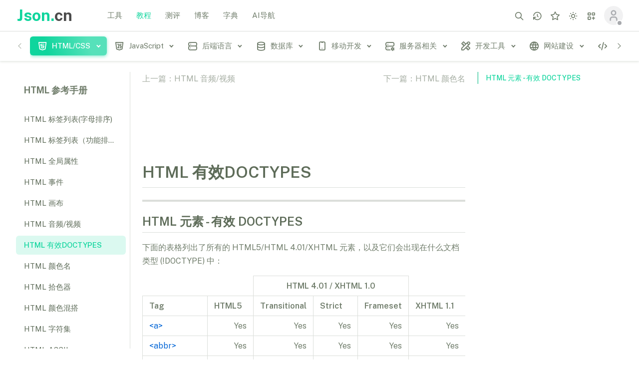

--- FILE ---
content_type: text/html
request_url: https://www.json.cn/jiaocheng/co-985.html
body_size: 11625
content:
<!DOCTYPE html>

<html  class="light-style layout-menu-fixed layout-compact" dir="ltr" data-theme="theme-default"
       data-assets-path="/r/" data-template="vertical-menu-template" data-layout-type="compact">

<head>
    <meta charset="utf-8" />
    <meta name="viewport"
          content="width=device-width, initial-scale=1.0, user-scalable=no, minimum-scale=1.0, maximum-scale=1.0" />

    <title>HTML 有效DOCTYPES_HTML 参考手册_HTML/CSS_教程_教程_JSON在线解析及格式化验证 - JSON.cn</title>
    <meta content="HTML 有效DOCTYPES" name="keywords" />
    <meta content="HTML 元素和有效 DOCTYPESHTML 元素 - 有效 DOCTYPES下面的表格列出了所有的 HTML5/HTML 4.01/XHTML 元素，以及它们会出现在什么文档类型 (!DOCTYPE) 中：HTML 4.01 / XHTML 1.0TagHTML5TransitionalStrictFramesetXHTML 1.1<a>YesYesYesYesYes<abbr>YesYesY" name="description" />

    <!-- Favicon -->
    <link rel="icon" type="image/x-icon" href="//static.json.cn/r/img/favicon/favicon.ico" />

    <!-- Fonts... -->
    <link href="//static.json.cn/r/css/global.css" rel="stylesheet" />

    <!-- Core CSS -->
    <link rel="stylesheet" href="//static.json.cn/r/vendor/css/rtl/core.css" class="template-customizer-core-css" />
    <link rel="stylesheet" href="//static.json.cn/r/vendor/css/rtl/theme-default.css" class="template-customizer-theme-css" />
    <link rel="stylesheet" href="//static.json.cn/r/css/horizontal-menu.css" />

    <!-- Swiper CSS -->
    <link rel="stylesheet" href="//static.json.cn/r/vendor/libs/swiper/swiper.css" />

    <!-- custom css -->
    <link rel="stylesheet" href="//static.json.cn/r/css/demo.css" />
    <link rel="stylesheet" href="//static.json.cn/r/css/book5.css" />
    <link rel="stylesheet" href="//static.json.cn/r/css/markdown.css" />

    <!-- header -->
    <script src="//static.json.cn/r/vendor/js/header.js"></script>

</head>

<body class="bg-navbar-theme">
<!-- Layout wrapper -->
<div class="layout-wrapper layout-navbar-full layout-horizontal layout-without-menu">
    <div class="layout-container">
        <!-- Navbar -->

        <nav class="layout-navbar navbar navbar-expand-xl align-items-center bg-navbar-theme" id="layout-navbar">
    <div class="container-xxl">
        <div class="navbar-brand app-brand demo d-none d-xl-flex py-0 me-4">
            <a href="/" class="app-brand-link gap-2">
                <span class="app-brand-text demo menu-text fw-bold">Json.<b class="text-dark">cn</b></span>
            </a>
            <a href="javascript:void(0);" class="layout-menu-toggle menu-link text-large ms-auto d-xl-none">
                <i class="ti ti-x ti-sm align-middle"></i>
            </a>
        </div>

        <div class="layout-menu-toggle navbar-nav align-items-xl-center me-3 me-xl-0 d-xl-none">
            <a class="nav-item nav-link px-0 me-xl-4" href="javascript:void(0)">
                <i class="ti ti-menu-2 ti-sm"></i>
            </a>
        </div>
        <ul class="menu-top">
            <li class="menu-item ">
                <a href="/" class="menu-link">
                    <div>工具</div>
                </a>
            </li>

            <li class="menu-item active">
                <a href="/jiaocheng/" class="menu-link ">
                    <div>教程</div>
                </a>
            </li>

            <li class="menu-item ">
                <a href="/ceping/" class="menu-link">
                    <div>测评</div>
                </a>
            </li>

            <li class="menu-item ">
                <a href="/blog/" class="menu-link">
                    <div>博客</div>
                </a>
            </li>

            <li class="menu-item">
                <a href="/dict/" class="menu-link">
                    <div>字典</div>
                </a>
            </li>

            <li class="menu-item">
                <a href="/ai123/" class="menu-link">
                    <div>AI导航</div>
                </a>
            </li>

        </ul>
        <div class="navbar-nav-right d-flex align-items-center flex-grow-1" id="navbar-collapse">
            <ul class="navbar-nav flex-row align-items-center ms-auto">


                <!-- Search -->
                <li class="nav-item navbar-search-wrapper me-2 me-xl-0">
                    <a class="nav-link search-toggler" href="javascript:void(0);" data-bs-toggle="tooltip" data-bs-placement="bottom" data-bs-original-title="搜索 (Ctrl+/)">
                        <i class="ti ti-search ti-md"></i>
                    </a>
                </li>
                <!-- /Search -->
                <!-- history -->
                <li class="nav-item navbar-search-wrapper me-2 me-xl-0" data-bs-toggle="tooltip" data-bs-placement="bottom" title="历史记录">
                    <a class="nav-link" href="/center/history.html">
                        <i class="ti ti-history ti-md"></i>
                    </a>
                </li>
                <!-- /history -->

                <!-- collection -->
                <li class="nav-item navbar-search-wrapper me-2 me-xl-0" data-bs-toggle="tooltip" data-bs-placement="bottom" title="我的收藏">
                    <a class="nav-link" href="/center/favorite.html">
                        <i class="ti ti-star ti-md"></i>
                    </a>
                </li>
                <!-- /collection -->
                <!-- Style Switcher -->
                <li class="nav-item dropdown-style-switcher dropdown me-2 me-xl-0">
                    <a class="nav-link dropdown-toggle hide-arrow" href="javascript:void(0);"
                       data-bs-toggle="dropdown">
                        <i class="ti ti-md"></i>
                    </a>
                    <ul class="dropdown-menu dropdown-menu-end dropdown-styles">
                        <li>
                            <a class="dropdown-item" href="javascript:void(0);" data-theme="light">
                                <span class="align-middle"><i class="ti ti-sun me-2"></i>浅色</span>
                            </a>
                        </li>
                        <li>
                            <a class="dropdown-item" href="javascript:void(0);" data-theme="dark">
                                <span class="align-middle"><i class="ti ti-moon me-2"></i>深色</span>
                            </a>
                        </li>
                        <li>
                            <a class="dropdown-item" href="javascript:void(0);" data-theme="system">
                                <span class="align-middle"><i class="ti ti-device-desktop me-2"></i>系统</span>
                            </a>
                        </li>
                    </ul>
                </li>
                <!-- / Style Switcher-->
                <!-- Quick links  -->
                <li class="nav-item dropdown-shortcuts navbar-dropdown dropdown me-2 me-xl-0">
                    <a class="nav-link dropdown-toggle hide-arrow" href="javascript:void(0);"
                       data-bs-toggle="dropdown" data-bs-auto-close="outside" aria-expanded="false">
                        <i class="ti ti-layout-grid-add ti-md"></i>
                    </a>
                    <div class="dropdown-menu dropdown-menu-end py-0">
                        <div class="dropdown-menu-header border-bottom">
                            <div class="dropdown-header d-flex align-items-center py-3">
                                <span class="text-body mb-0 me-auto fs-5">快捷方式</span>
                            </div>
                        </div>
                        <div class="dropdown-shortcuts-list scrollable-container">
                            <div class="row row-bordered overflow-visible g-0">
                                <div class="dropdown-shortcuts-item col">
                                    <span class="dropdown-shortcuts-icon rounded-circle mb-2"><i class="ti ti-click fs-4"></i></span>
                                    <a href="/" class="stretched-link">工具</a>
                                    <small class="text-muted mb-0">在线工具 方面快捷</small>
                                </div>
                                <div class="dropdown-shortcuts-item col">
                                    <span class="dropdown-shortcuts-icon rounded-circle mb-2"><i class="ti ti-book fs-4"></i></span>
                                    <a href="/jiaocheng/" class="stretched-link">教程</a>
                                    <small class="text-muted mb-0">小白教程 助力成长</small>
                                </div>
                            </div>

                            <div class="row row-bordered overflow-visible g-0">
                                <div class="dropdown-shortcuts-item col">
                                    <span class="dropdown-shortcuts-icon rounded-circle mb-2"><i class="ti ti-report-search fs-4"></i></span>
                                    <a href="/ceping/" class="stretched-link">测评</a>
                                    <small class="text-muted mb-0">主机测评 快乐上云</small>
                                </div>
                                <div class="dropdown-shortcuts-item col">
                                    <span class="dropdown-shortcuts-icon rounded-circle mb-2"><i class="ti ti-pencil fs-4"></i></span>
                                    <a href="/blog/" class="stretched-link">博客</a>
                                    <small class="text-muted mb-0">流金岁月 技术沉淀</small>
                                </div>
                            </div>

                            <div class="row row-bordered overflow-visible g-0">
                                <div class="dropdown-shortcuts-item col">
                                    <span class="dropdown-shortcuts-icon rounded-circle mb-2"><i class="ti ti-brain fs-4"></i></span>
                                    <a href="/ai123/" class="stretched-link">AI导航</a>
                                    <small class="text-muted mb-0">浪潮之巅 奋勇争先</small>
                                </div>
                                <div class="dropdown-shortcuts-item col">
                                    <span class="dropdown-shortcuts-icon rounded-circle mb-2"><i class="ti ti-book-2 fs-4"></i></span>
                                    <a href="/dict/" class="stretched-link">字典</a>
                                    <small class="text-muted mb-0">学习好帮手</small>
                                </div>
                            </div>
                        </div>
                    </div>
                </li>
                <!-- Quick links -->


                <!-- User -->
                <li class="nav-item navbar-dropdown dropdown-user dropdown">

                    <a class="nav-link login-will-d-none login-dialog-toggle" href="javascript:void(0);">
                        <div class="avatar avatar-offline">
                            <img src="//static.json.cn/r/img/avatars/avatar_un_login.png" alt
                                 class="h-auto rounded-circle" />
                        </div>
                    </a>
                    <a class="nav-link dropdown-toggle hide-arrow un-login-will-d-none un-login-d-none"
                       href="javascript:void(0);" data-bs-toggle="dropdown">
                        <div class="avatar avatar-offline">
                            <img src="//static.json.cn/r/img/avatars/avatar_un_login.png" alt
                                 class="h-auto rounded-circle user-avatar" />
                        </div>
                    </a>
                    <ul class="dropdown-menu dropdown-menu-end">
                        <li>
                            <a class="dropdown-item" href="/center/index.html">
                                <div class="d-flex">
                                    <div class="flex-shrink-0 me-3">
                                        <div class="avatar avatar-online">
                                            <img src="//static.json.cn/r/img/avatars/avatar_un_login.png" alt
                                                 class="h-auto rounded-circle  userPic" />
                                        </div>
                                    </div>
                                    <div class="flex-grow-1">
                                        <span class="fw-medium d-block userName">John Doe</span>
                                        <small class="text-muted userIntro">Admin</small>
                                    </div>
                                </div>
                            </a>
                        </li>
                        <li>
                            <div class="dropdown-divider"></div>
                        </li>
                        <li>
                            <a class="dropdown-item" href="/center/index.html">
                                <i class="ti ti-user me-2 ti-sm"></i>
                                <span class="align-middle">个人中心</span>
                            </a>
                        </li>

                        <li>
                            <a href="javascript:;" class="dropdown-item" onclick="exit()">
                                <i class="ti ti-logout me-2 ti-sm"></i>
                                <span class="align-middle">退出</span>
                            </a>
                        </li>
                    </ul>
                </li>
                <!--/ User -->
            </ul>
        </div>

        <!-- Search Small Screens -->
        <div class="navbar-search-wrapper search-input-wrapper container-xxl d-none">
            <input type="text" class="form-control search-input border-0" placeholder="搜索工具和教程…"
                   aria-label="搜索工具和教程…" />
            <i class="ti ti-x ti-sm search-toggler cursor-pointer"></i>
        </div>
    </div>
</nav>
        <!-- / Navbar -->
        <!-- Layout container -->
        <div class="layout-page init-top-padding">

            <!-- Content wrapper -->
            <div class="content-wrapper">

                <!-- Menu -->
                <aside id="layout-menu"
                       class="layout-menu-horizontal menu-horizontal menu bg-menu-theme flex-grow-0">
                    <div class="container-xxl d-flex h-100">
                        <ul class="menu-inner py-1">
                                                            <li class="menu-item active">
                                    <a href="javascript:void(0);" class="menu-link menu-toggle">
                                        <i class="menu-icon tf-icons ti ti-brand-html5"></i>
                                        <div>HTML/CSS</div>
                                    </a>
                                    <ul class="menu-sub">
                                        
                                            <li class="menu-item ">
                                                <a href="/jiaocheng/bootstrap/" class="menu-link">
                                                    <div>Bootstrap 教程</div>
                                                </a>
                                            </li>
                                        
                                            <li class="menu-item ">
                                                <a href="/jiaocheng/bootstrap4/" class="menu-link">
                                                    <div>Bootstrap4 教程</div>
                                                </a>
                                            </li>
                                        
                                            <li class="menu-item ">
                                                <a href="/jiaocheng/css/" class="menu-link">
                                                    <div>CSS 教程</div>
                                                </a>
                                            </li>
                                        
                                            <li class="menu-item ">
                                                <a href="/jiaocheng/css3/" class="menu-link">
                                                    <div>CSS3 教程</div>
                                                </a>
                                            </li>
                                        
                                            <li class="menu-item ">
                                                <a href="/jiaocheng/html/" class="menu-link">
                                                    <div>HTML 教程</div>
                                                </a>
                                            </li>
                                        
                                            <li class="menu-item ">
                                                <a href="/jiaocheng/html5jc/" class="menu-link">
                                                    <div>HTML5 教程</div>
                                                </a>
                                            </li>
                                                                            </ul>
                                </li>
                                                            <li class="menu-item ">
                                    <a href="javascript:void(0);" class="menu-link menu-toggle">
                                        <i class="menu-icon tf-icons ti ti-brand-javascript"></i>
                                        <div>JavaScript</div>
                                    </a>
                                    <ul class="menu-sub">
                                        
                                            <li class="menu-item ">
                                                <a href="/jiaocheng/ajax/" class="menu-link">
                                                    <div>Ajax 教程</div>
                                                </a>
                                            </li>
                                        
                                            <li class="menu-item ">
                                                <a href="/jiaocheng/googleapi/" class="menu-link">
                                                    <div>Google 地图 API 教程</div>
                                                </a>
                                            </li>
                                        
                                            <li class="menu-item ">
                                                <a href="/jiaocheng/jsref/" class="menu-link">
                                                    <div>JavaScript 参考手册</div>
                                                </a>
                                            </li>
                                        
                                            <li class="menu-item ">
                                                <a href="/jiaocheng/jeasyui/" class="menu-link">
                                                    <div>jQuery EasyUI 教程</div>
                                                </a>
                                            </li>
                                        
                                            <li class="menu-item ">
                                                <a href="/jiaocheng/jquery/" class="menu-link">
                                                    <div>jQuery 教程</div>
                                                </a>
                                            </li>
                                        
                                            <li class="menu-item ">
                                                <a href="/jiaocheng/json_t/" class="menu-link">
                                                    <div>JSON 教程</div>
                                                </a>
                                            </li>
                                        
                                            <li class="menu-item ">
                                                <a href="/jiaocheng/vue2/" class="menu-link">
                                                    <div>Vue.js 教程</div>
                                                </a>
                                            </li>
                                        
                                            <li class="menu-item ">
                                                <a href="/jiaocheng/js/" class="menu-link">
                                                    <div>JavaScript 教程</div>
                                                </a>
                                            </li>
                                                                            </ul>
                                </li>
                                                            <li class="menu-item ">
                                    <a href="javascript:void(0);" class="menu-link menu-toggle">
                                        <i class="menu-icon tf-icons ti ti-server"></i>
                                        <div>后端语言</div>
                                    </a>
                                    <ul class="menu-sub">
                                        
                                            <li class="menu-item ">
                                                <a href="/jiaocheng/cprogramming/" class="menu-link">
                                                    <div>C 教程</div>
                                                </a>
                                            </li>
                                        
                                            <li class="menu-item ">
                                                <a href="/jiaocheng/cplusplus/" class="menu-link">
                                                    <div>C++ 教程</div>
                                                </a>
                                            </li>
                                        
                                            <li class="menu-item ">
                                                <a href="/jiaocheng/go/" class="menu-link">
                                                    <div>Go 语言教程</div>
                                                </a>
                                            </li>
                                        
                                            <li class="menu-item ">
                                                <a href="/jiaocheng/java/" class="menu-link">
                                                    <div>Java 教程</div>
                                                </a>
                                            </li>
                                        
                                            <li class="menu-item ">
                                                <a href="/jiaocheng/nodejs/" class="menu-link">
                                                    <div>Node.js 教程</div>
                                                </a>
                                            </li>
                                        
                                            <li class="menu-item ">
                                                <a href="/jiaocheng/php/" class="menu-link">
                                                    <div>PHP 教程</div>
                                                </a>
                                            </li>
                                        
                                            <li class="menu-item ">
                                                <a href="/jiaocheng/python3/" class="menu-link">
                                                    <div>Python 3 教程</div>
                                                </a>
                                            </li>
                                        
                                            <li class="menu-item ">
                                                <a href="/jiaocheng/scala/" class="menu-link">
                                                    <div>Scala 教程</div>
                                                </a>
                                            </li>
                                                                            </ul>
                                </li>
                                                            <li class="menu-item ">
                                    <a href="javascript:void(0);" class="menu-link menu-toggle">
                                        <i class="menu-icon tf-icons ti ti-database"></i>
                                        <div>数据库</div>
                                    </a>
                                    <ul class="menu-sub">
                                        
                                            <li class="menu-item ">
                                                <a href="/jiaocheng/memcached/" class="menu-link">
                                                    <div>Memcached 教程</div>
                                                </a>
                                            </li>
                                        
                                            <li class="menu-item ">
                                                <a href="/jiaocheng/mongodb/" class="menu-link">
                                                    <div>MongoDB 教程</div>
                                                </a>
                                            </li>
                                        
                                            <li class="menu-item ">
                                                <a href="/jiaocheng/mysql/" class="menu-link">
                                                    <div>MySQL 教程</div>
                                                </a>
                                            </li>
                                        
                                            <li class="menu-item ">
                                                <a href="/jiaocheng/redis/" class="menu-link">
                                                    <div>Redis 教程</div>
                                                </a>
                                            </li>
                                        
                                            <li class="menu-item ">
                                                <a href="/jiaocheng/sql/" class="menu-link">
                                                    <div>SQL 教程</div>
                                                </a>
                                            </li>
                                        
                                            <li class="menu-item ">
                                                <a href="/jiaocheng/sqlite/" class="menu-link">
                                                    <div>SQLite 教程</div>
                                                </a>
                                            </li>
                                                                            </ul>
                                </li>
                                                            <li class="menu-item ">
                                    <a href="javascript:void(0);" class="menu-link menu-toggle">
                                        <i class="menu-icon tf-icons ti ti-device-mobile"></i>
                                        <div>移动开发</div>
                                    </a>
                                    <ul class="menu-sub">
                                        
                                            <li class="menu-item ">
                                                <a href="/jiaocheng/android/" class="menu-link">
                                                    <div>Android 教程</div>
                                                </a>
                                            </li>
                                        
                                            <li class="menu-item ">
                                                <a href="/jiaocheng/ionic/" class="menu-link">
                                                    <div>ionic 教程</div>
                                                </a>
                                            </li>
                                        
                                            <li class="menu-item ">
                                                <a href="/jiaocheng/ios/" class="menu-link">
                                                    <div>iOS 教程</div>
                                                </a>
                                            </li>
                                                                            </ul>
                                </li>
                                                            <li class="menu-item ">
                                    <a href="javascript:void(0);" class="menu-link menu-toggle">
                                        <i class="menu-icon tf-icons ti ti-server-cog"></i>
                                        <div>服务器相关</div>
                                    </a>
                                    <ul class="menu-sub">
                                        
                                            <li class="menu-item ">
                                                <a href="/jiaocheng/docker/" class="menu-link">
                                                    <div>Docker 教程</div>
                                                </a>
                                            </li>
                                        
                                            <li class="menu-item ">
                                                <a href="/jiaocheng/linux/" class="menu-link">
                                                    <div>Linux 教程</div>
                                                </a>
                                            </li>
                                                                            </ul>
                                </li>
                                                            <li class="menu-item ">
                                    <a href="javascript:void(0);" class="menu-link menu-toggle">
                                        <i class="menu-icon tf-icons ti ti-tools"></i>
                                        <div>开发工具</div>
                                    </a>
                                    <ul class="menu-sub">
                                        
                                            <li class="menu-item ">
                                                <a href="/jiaocheng/eclipse/" class="menu-link">
                                                    <div>Eclipse 教程</div>
                                                </a>
                                            </li>
                                        
                                            <li class="menu-item ">
                                                <a href="/jiaocheng/svn/" class="menu-link">
                                                    <div>SVN 教程</div>
                                                </a>
                                            </li>
                                                                            </ul>
                                </li>
                                                            <li class="menu-item ">
                                    <a href="javascript:void(0);" class="menu-link menu-toggle">
                                        <i class="menu-icon tf-icons ti ti-world"></i>
                                        <div>网站建设</div>
                                    </a>
                                    <ul class="menu-sub">
                                        
                                            <li class="menu-item ">
                                                <a href="/jiaocheng/htpjc/" class="menu-link">
                                                    <div>HTTP 教程</div>
                                                </a>
                                            </li>
                                        
                                            <li class="menu-item ">
                                                <a href="/jiaocheng/w3c/" class="menu-link">
                                                    <div>W3C 教程</div>
                                                </a>
                                            </li>
                                                                            </ul>
                                </li>
                                                            <li class="menu-item ">
                                    <a href="javascript:void(0);" class="menu-link menu-toggle">
                                        <i class="menu-icon tf-icons ti ti-code"></i>
                                        <div>XML教程</div>
                                    </a>
                                    <ul class="menu-sub">
                                        
                                            <li class="menu-item ">
                                                <a href="/jiaocheng/xlink/" class="menu-link">
                                                    <div>XLink 教程</div>
                                                </a>
                                            </li>
                                        
                                            <li class="menu-item ">
                                                <a href="/jiaocheng/dom/" class="menu-link">
                                                    <div>XML DOM 教程</div>
                                                </a>
                                            </li>
                                        
                                            <li class="menu-item ">
                                                <a href="/jiaocheng/xml/" class="menu-link">
                                                    <div>XML 教程</div>
                                                </a>
                                            </li>
                                                                            </ul>
                                </li>
                            
                        </ul>
                    </div>
                </aside>
                <!-- / Menu -->



                <!-- Content -->

                <div class="container-xxl container-book container-p-y ">

                    <!-- 第二导航 -->
                    <div class="offcanvas offcanvas-nav offcanvas-end" tabindex="-1" id="offcanvasNav"
                         aria-labelledby="offcanvasStartLabel" aria-modal="true" role="dialog">
                        <div class="offcanvas-header">
                            <p id="offcanvasStartLabel" class="offcanvas-title">HTML 参考手册</p>
                            <button type="button" class="btn-close text-reset" data-bs-dismiss="offcanvas"
                                    aria-label="Close"></button>
                        </div>
                        <div class="offcanvas-body" id="offcanvasNavBody">

                            <div class="accordion menu-vertical menu bg-menu-theme">
                                                                                                        
                                            <div class="menu-item-upper ">
                                                <a href="/jiaocheng/co-979.html" class="">
                                                    <div title="HTML 标签列表(字母排序)">HTML 标签列表(字母排序)</div>
                                                </a>
                                            </div>
                                        
                                        
                                            <div class="menu-item-upper ">
                                                <a href="/jiaocheng/co-980.html" class="">
                                                    <div title="HTML 标签列表（功能排序）">HTML 标签列表（功能排序）</div>
                                                </a>
                                            </div>
                                        
                                        
                                            <div class="menu-item-upper ">
                                                <a href="/jiaocheng/co-981.html" class="">
                                                    <div title="HTML 全局属性">HTML 全局属性</div>
                                                </a>
                                            </div>
                                        
                                        
                                            <div class="menu-item-upper ">
                                                <a href="/jiaocheng/co-982.html" class="">
                                                    <div title="HTML 事件">HTML 事件</div>
                                                </a>
                                            </div>
                                        
                                        
                                            <div class="menu-item-upper ">
                                                <a href="/jiaocheng/co-983.html" class="">
                                                    <div title="HTML 画布">HTML 画布</div>
                                                </a>
                                            </div>
                                        
                                        
                                            <div class="menu-item-upper ">
                                                <a href="/jiaocheng/co-984.html" class="">
                                                    <div title="HTML 音频/视频">HTML 音频/视频</div>
                                                </a>
                                            </div>
                                        
                                        
                                            <div class="menu-item-upper active">
                                                <a href="/jiaocheng/co-985.html" class="">
                                                    <div title="HTML 有效DOCTYPES">HTML 有效DOCTYPES</div>
                                                </a>
                                            </div>
                                        
                                        
                                            <div class="menu-item-upper ">
                                                <a href="/jiaocheng/co-986.html" class="">
                                                    <div title="HTML 颜色名">HTML 颜色名</div>
                                                </a>
                                            </div>
                                        
                                        
                                            <div class="menu-item-upper ">
                                                <a href="/jiaocheng/co-987.html" class="">
                                                    <div title="HTML 拾色器">HTML 拾色器</div>
                                                </a>
                                            </div>
                                        
                                        
                                            <div class="menu-item-upper ">
                                                <a href="/jiaocheng/co-988.html" class="">
                                                    <div title="HTML 颜色混搭">HTML 颜色混搭</div>
                                                </a>
                                            </div>
                                        
                                        
                                            <div class="menu-item-upper ">
                                                <a href="/jiaocheng/co-989.html" class="">
                                                    <div title="HTML 字符集">HTML 字符集</div>
                                                </a>
                                            </div>
                                        
                                        
                                            <div class="menu-item-upper ">
                                                <a href="/jiaocheng/co-990.html" class="">
                                                    <div title="HTML ASCII">HTML ASCII</div>
                                                </a>
                                            </div>
                                        
                                        
                                            <div class="menu-item-upper ">
                                                <a href="/jiaocheng/co-991.html" class="">
                                                    <div title="HTML ISO-8859-1">HTML ISO-8859-1</div>
                                                </a>
                                            </div>
                                        
                                        
                                            <div class="menu-item-upper ">
                                                <a href="/jiaocheng/co-992.html" class="">
                                                    <div title="HTML 符号">HTML 符号</div>
                                                </a>
                                            </div>
                                        
                                        
                                            <div class="menu-item-upper ">
                                                <a href="/jiaocheng/co-993.html" class="">
                                                    <div title="HTML URL 编码">HTML URL 编码</div>
                                                </a>
                                            </div>
                                        
                                        
                                            <div class="menu-item-upper ">
                                                <a href="/jiaocheng/co-994.html" class="">
                                                    <div title="HTML 语言代码">HTML 语言代码</div>
                                                </a>
                                            </div>
                                        
                                        
                                            <div class="menu-item-upper ">
                                                <a href="/jiaocheng/co-995.html" class="">
                                                    <div title="HTTP 消息">HTTP 消息</div>
                                                </a>
                                            </div>
                                        
                                        
                                            <div class="menu-item-upper ">
                                                <a href="/jiaocheng/co-996.html" class="">
                                                    <div title="HTTP 方法">HTTP 方法</div>
                                                </a>
                                            </div>
                                        
                                        
                                            <div class="menu-item-upper ">
                                                <a href="/jiaocheng/co-997.html" class="">
                                                    <div title="Px/Em 换算工具">Px/Em 换算工具</div>
                                                </a>
                                            </div>
                                        
                                        
                                            <div class="menu-item-upper ">
                                                <a href="/jiaocheng/co-998.html" class="">
                                                    <div title="键盘快捷键">键盘快捷键</div>
                                                </a>
                                            </div>
                                        
                                        
                                        
                                        
                                        
                                        
                                        
                                        
                                        
                                        
                                        
                                        
                                        
                                        
                                        
                                        
                                        
                                        
                                        
                                        
                                        
                                        
                                        
                                        
                                        
                                        
                                        
                                        
                                        
                                        
                                        
                                        
                                        
                                        
                                        
                                        
                                        
                                        
                                        
                                        
                                        
                                        
                                        
                                        
                                        
                                        
                                        
                                        
                                        
                                        
                                        
                                        
                                        
                                        
                                        
                                        
                                        
                                        
                                        
                                        
                                        
                                        
                                        
                                        
                                        
                                        
                                        
                                        
                                        
                                        
                                        
                                        
                                        
                                        
                                        
                                        
                                        
                                        
                                        
                                        
                                        
                                        
                                        
                                        
                                        
                                        
                                        
                                        
                                        
                                        
                                        
                                        
                                        
                                        
                                        
                                        
                                        
                                        
                                        
                                        
                                        
                                        
                                        
                                        
                                        
                                        
                                        
                                        
                                        
                                        
                                        
                                        
                                        
                                        
                                        
                                        
                                        
                                        
                                        
                                        
                                        
                                        
                                                                                                                <div class="accordion-item ">
                                            <div class="accordion-header d-flex align-items-center">
                                                <button type="button" class="accordion-button " data-bs-toggle="collapse"
                                                        data-bs-target="#accordionNav-1" aria-expanded="true">
                                                    <div title="HTML 标签">HTML 标签</div>
                                                </button>
                                            </div>


                                            <div id="accordionNav-1" class="accordion-collapse collapse show">
                                                <div class="accordion-body">
                                                    <ul class="menu-inner">
                                                                                                                    <li class="menu-item ">
                                                                <a href="/jiaocheng/co-999.html" class="menu-link">
                                                                    <div title="标签定义">标签定义</div>
                                                                </a>
                                                            </li>

                                                                                                                    <li class="menu-item ">
                                                                <a href="/jiaocheng/co-1000.html" class="menu-link">
                                                                    <div title="!DOCTYPE标签">!DOCTYPE标签</div>
                                                                </a>
                                                            </li>

                                                                                                                    <li class="menu-item ">
                                                                <a href="/jiaocheng/co-1001.html" class="menu-link">
                                                                    <div title="&lt;a&gt;">&lt;a&gt;</div>
                                                                </a>
                                                            </li>

                                                                                                                    <li class="menu-item ">
                                                                <a href="/jiaocheng/co-1002.html" class="menu-link">
                                                                    <div title="abbr标签">abbr标签</div>
                                                                </a>
                                                            </li>

                                                                                                                    <li class="menu-item ">
                                                                <a href="/jiaocheng/co-1003.html" class="menu-link">
                                                                    <div title="acronym标签">acronym标签</div>
                                                                </a>
                                                            </li>

                                                                                                                    <li class="menu-item ">
                                                                <a href="/jiaocheng/co-1004.html" class="menu-link">
                                                                    <div title="address标签">address标签</div>
                                                                </a>
                                                            </li>

                                                                                                                    <li class="menu-item ">
                                                                <a href="/jiaocheng/co-1005.html" class="menu-link">
                                                                    <div title="applet标签">applet标签</div>
                                                                </a>
                                                            </li>

                                                                                                                    <li class="menu-item ">
                                                                <a href="/jiaocheng/co-1006.html" class="menu-link">
                                                                    <div title="area标签">area标签</div>
                                                                </a>
                                                            </li>

                                                                                                                    <li class="menu-item ">
                                                                <a href="/jiaocheng/co-1007.html" class="menu-link">
                                                                    <div title="article标签">article标签</div>
                                                                </a>
                                                            </li>

                                                                                                                    <li class="menu-item ">
                                                                <a href="/jiaocheng/co-1008.html" class="menu-link">
                                                                    <div title="aside标签">aside标签</div>
                                                                </a>
                                                            </li>

                                                                                                                    <li class="menu-item ">
                                                                <a href="/jiaocheng/co-1009.html" class="menu-link">
                                                                    <div title="audio标签">audio标签</div>
                                                                </a>
                                                            </li>

                                                                                                                    <li class="menu-item ">
                                                                <a href="/jiaocheng/co-1010.html" class="menu-link">
                                                                    <div title="b标签">b标签</div>
                                                                </a>
                                                            </li>

                                                                                                                    <li class="menu-item ">
                                                                <a href="/jiaocheng/co-1011.html" class="menu-link">
                                                                    <div title="base标签">base标签</div>
                                                                </a>
                                                            </li>

                                                                                                                    <li class="menu-item ">
                                                                <a href="/jiaocheng/co-1012.html" class="menu-link">
                                                                    <div title="basefont标签">basefont标签</div>
                                                                </a>
                                                            </li>

                                                                                                                    <li class="menu-item ">
                                                                <a href="/jiaocheng/co-1013.html" class="menu-link">
                                                                    <div title="bdi标签">bdi标签</div>
                                                                </a>
                                                            </li>

                                                                                                                    <li class="menu-item ">
                                                                <a href="/jiaocheng/co-1014.html" class="menu-link">
                                                                    <div title="bdo标签">bdo标签</div>
                                                                </a>
                                                            </li>

                                                                                                                    <li class="menu-item ">
                                                                <a href="/jiaocheng/co-1015.html" class="menu-link">
                                                                    <div title="big标签">big标签</div>
                                                                </a>
                                                            </li>

                                                                                                                    <li class="menu-item ">
                                                                <a href="/jiaocheng/co-1016.html" class="menu-link">
                                                                    <div title="blockquote标签">blockquote标签</div>
                                                                </a>
                                                            </li>

                                                                                                                    <li class="menu-item ">
                                                                <a href="/jiaocheng/co-1017.html" class="menu-link">
                                                                    <div title="body标签">body标签</div>
                                                                </a>
                                                            </li>

                                                                                                                    <li class="menu-item ">
                                                                <a href="/jiaocheng/co-1018.html" class="menu-link">
                                                                    <div title="br标签">br标签</div>
                                                                </a>
                                                            </li>

                                                                                                                    <li class="menu-item ">
                                                                <a href="/jiaocheng/co-1019.html" class="menu-link">
                                                                    <div title="button标签">button标签</div>
                                                                </a>
                                                            </li>

                                                                                                                    <li class="menu-item ">
                                                                <a href="/jiaocheng/co-1020.html" class="menu-link">
                                                                    <div title="canvas标签">canvas标签</div>
                                                                </a>
                                                            </li>

                                                                                                                    <li class="menu-item ">
                                                                <a href="/jiaocheng/co-1021.html" class="menu-link">
                                                                    <div title="caption标签">caption标签</div>
                                                                </a>
                                                            </li>

                                                                                                                    <li class="menu-item ">
                                                                <a href="/jiaocheng/co-1022.html" class="menu-link">
                                                                    <div title="center标签">center标签</div>
                                                                </a>
                                                            </li>

                                                                                                                    <li class="menu-item ">
                                                                <a href="/jiaocheng/co-1023.html" class="menu-link">
                                                                    <div title="cite标签">cite标签</div>
                                                                </a>
                                                            </li>

                                                                                                                    <li class="menu-item ">
                                                                <a href="/jiaocheng/co-1024.html" class="menu-link">
                                                                    <div title="code标签">code标签</div>
                                                                </a>
                                                            </li>

                                                                                                                    <li class="menu-item ">
                                                                <a href="/jiaocheng/co-1025.html" class="menu-link">
                                                                    <div title="col标签">col标签</div>
                                                                </a>
                                                            </li>

                                                                                                                    <li class="menu-item ">
                                                                <a href="/jiaocheng/co-1026.html" class="menu-link">
                                                                    <div title="colgroup标签">colgroup标签</div>
                                                                </a>
                                                            </li>

                                                                                                                    <li class="menu-item ">
                                                                <a href="/jiaocheng/co-1027.html" class="menu-link">
                                                                    <div title="command标签">command标签</div>
                                                                </a>
                                                            </li>

                                                                                                                    <li class="menu-item ">
                                                                <a href="/jiaocheng/co-1028.html" class="menu-link">
                                                                    <div title="datalist标签">datalist标签</div>
                                                                </a>
                                                            </li>

                                                                                                                    <li class="menu-item ">
                                                                <a href="/jiaocheng/co-1029.html" class="menu-link">
                                                                    <div title="dd标签">dd标签</div>
                                                                </a>
                                                            </li>

                                                                                                                    <li class="menu-item ">
                                                                <a href="/jiaocheng/co-1030.html" class="menu-link">
                                                                    <div title="del标签">del标签</div>
                                                                </a>
                                                            </li>

                                                                                                                    <li class="menu-item ">
                                                                <a href="/jiaocheng/co-1031.html" class="menu-link">
                                                                    <div title="details标签">details标签</div>
                                                                </a>
                                                            </li>

                                                                                                                    <li class="menu-item ">
                                                                <a href="/jiaocheng/co-1032.html" class="menu-link">
                                                                    <div title="dfn标签">dfn标签</div>
                                                                </a>
                                                            </li>

                                                                                                                    <li class="menu-item ">
                                                                <a href="/jiaocheng/co-1033.html" class="menu-link">
                                                                    <div title="dialog标签">dialog标签</div>
                                                                </a>
                                                            </li>

                                                                                                                    <li class="menu-item ">
                                                                <a href="/jiaocheng/co-1034.html" class="menu-link">
                                                                    <div title="dir标签">dir标签</div>
                                                                </a>
                                                            </li>

                                                                                                                    <li class="menu-item ">
                                                                <a href="/jiaocheng/co-1035.html" class="menu-link">
                                                                    <div title="div标签">div标签</div>
                                                                </a>
                                                            </li>

                                                                                                                    <li class="menu-item ">
                                                                <a href="/jiaocheng/co-1036.html" class="menu-link">
                                                                    <div title="dl标签">dl标签</div>
                                                                </a>
                                                            </li>

                                                                                                                    <li class="menu-item ">
                                                                <a href="/jiaocheng/co-1037.html" class="menu-link">
                                                                    <div title="dt标签">dt标签</div>
                                                                </a>
                                                            </li>

                                                                                                                    <li class="menu-item ">
                                                                <a href="/jiaocheng/co-1038.html" class="menu-link">
                                                                    <div title="em标签">em标签</div>
                                                                </a>
                                                            </li>

                                                                                                                    <li class="menu-item ">
                                                                <a href="/jiaocheng/co-1039.html" class="menu-link">
                                                                    <div title="embed标签">embed标签</div>
                                                                </a>
                                                            </li>

                                                                                                                    <li class="menu-item ">
                                                                <a href="/jiaocheng/co-1040.html" class="menu-link">
                                                                    <div title="fieldset标签">fieldset标签</div>
                                                                </a>
                                                            </li>

                                                                                                                    <li class="menu-item ">
                                                                <a href="/jiaocheng/co-1041.html" class="menu-link">
                                                                    <div title="figcaption标签">figcaption标签</div>
                                                                </a>
                                                            </li>

                                                                                                                    <li class="menu-item ">
                                                                <a href="/jiaocheng/co-1042.html" class="menu-link">
                                                                    <div title="figure标签">figure标签</div>
                                                                </a>
                                                            </li>

                                                                                                                    <li class="menu-item ">
                                                                <a href="/jiaocheng/co-1043.html" class="menu-link">
                                                                    <div title="font标签">font标签</div>
                                                                </a>
                                                            </li>

                                                                                                                    <li class="menu-item ">
                                                                <a href="/jiaocheng/co-1044.html" class="menu-link">
                                                                    <div title="footer标签">footer标签</div>
                                                                </a>
                                                            </li>

                                                                                                                    <li class="menu-item ">
                                                                <a href="/jiaocheng/co-1045.html" class="menu-link">
                                                                    <div title="form标签">form标签</div>
                                                                </a>
                                                            </li>

                                                                                                                    <li class="menu-item ">
                                                                <a href="/jiaocheng/co-1046.html" class="menu-link">
                                                                    <div title="frame标签">frame标签</div>
                                                                </a>
                                                            </li>

                                                                                                                    <li class="menu-item ">
                                                                <a href="/jiaocheng/co-1047.html" class="menu-link">
                                                                    <div title="frameset标签">frameset标签</div>
                                                                </a>
                                                            </li>

                                                                                                                    <li class="menu-item ">
                                                                <a href="/jiaocheng/co-1048.html" class="menu-link">
                                                                    <div title="head标签">head标签</div>
                                                                </a>
                                                            </li>

                                                                                                                    <li class="menu-item ">
                                                                <a href="/jiaocheng/co-1049.html" class="menu-link">
                                                                    <div title="header标签">header标签</div>
                                                                </a>
                                                            </li>

                                                                                                                    <li class="menu-item ">
                                                                <a href="/jiaocheng/co-1050.html" class="menu-link">
                                                                    <div title="hgroup标签">hgroup标签</div>
                                                                </a>
                                                            </li>

                                                                                                                    <li class="menu-item ">
                                                                <a href="/jiaocheng/co-1051.html" class="menu-link">
                                                                    <div title="h1标签 - h6标签">h1标签 - h6标签</div>
                                                                </a>
                                                            </li>

                                                                                                                    <li class="menu-item ">
                                                                <a href="/jiaocheng/co-1052.html" class="menu-link">
                                                                    <div title="hr标签">hr标签</div>
                                                                </a>
                                                            </li>

                                                                                                                    <li class="menu-item ">
                                                                <a href="/jiaocheng/co-1053.html" class="menu-link">
                                                                    <div title="i标签">i标签</div>
                                                                </a>
                                                            </li>

                                                                                                                    <li class="menu-item ">
                                                                <a href="/jiaocheng/co-1054.html" class="menu-link">
                                                                    <div title="iframe标签">iframe标签</div>
                                                                </a>
                                                            </li>

                                                                                                                    <li class="menu-item ">
                                                                <a href="/jiaocheng/co-1055.html" class="menu-link">
                                                                    <div title="img标签">img标签</div>
                                                                </a>
                                                            </li>

                                                                                                                    <li class="menu-item ">
                                                                <a href="/jiaocheng/co-1056.html" class="menu-link">
                                                                    <div title="input标签">input标签</div>
                                                                </a>
                                                            </li>

                                                                                                                    <li class="menu-item ">
                                                                <a href="/jiaocheng/co-1057.html" class="menu-link">
                                                                    <div title="ins标签">ins标签</div>
                                                                </a>
                                                            </li>

                                                                                                                    <li class="menu-item ">
                                                                <a href="/jiaocheng/co-1058.html" class="menu-link">
                                                                    <div title="kbd标签">kbd标签</div>
                                                                </a>
                                                            </li>

                                                                                                                    <li class="menu-item ">
                                                                <a href="/jiaocheng/co-1059.html" class="menu-link">
                                                                    <div title="keygen标签">keygen标签</div>
                                                                </a>
                                                            </li>

                                                                                                                    <li class="menu-item ">
                                                                <a href="/jiaocheng/co-1060.html" class="menu-link">
                                                                    <div title="label标签">label标签</div>
                                                                </a>
                                                            </li>

                                                                                                                    <li class="menu-item ">
                                                                <a href="/jiaocheng/co-1061.html" class="menu-link">
                                                                    <div title="legend标签">legend标签</div>
                                                                </a>
                                                            </li>

                                                                                                                    <li class="menu-item ">
                                                                <a href="/jiaocheng/co-1062.html" class="menu-link">
                                                                    <div title="li标签">li标签</div>
                                                                </a>
                                                            </li>

                                                                                                                    <li class="menu-item ">
                                                                <a href="/jiaocheng/co-1063.html" class="menu-link">
                                                                    <div title="link标签">link标签</div>
                                                                </a>
                                                            </li>

                                                                                                                    <li class="menu-item ">
                                                                <a href="/jiaocheng/co-1064.html" class="menu-link">
                                                                    <div title="main标签">main标签</div>
                                                                </a>
                                                            </li>

                                                                                                                    <li class="menu-item ">
                                                                <a href="/jiaocheng/co-1065.html" class="menu-link">
                                                                    <div title="map标签">map标签</div>
                                                                </a>
                                                            </li>

                                                                                                                    <li class="menu-item ">
                                                                <a href="/jiaocheng/co-1066.html" class="menu-link">
                                                                    <div title="mark标签">mark标签</div>
                                                                </a>
                                                            </li>

                                                                                                                    <li class="menu-item ">
                                                                <a href="/jiaocheng/co-1067.html" class="menu-link">
                                                                    <div title="menu标签">menu标签</div>
                                                                </a>
                                                            </li>

                                                                                                                    <li class="menu-item ">
                                                                <a href="/jiaocheng/co-1068.html" class="menu-link">
                                                                    <div title="meta标签">meta标签</div>
                                                                </a>
                                                            </li>

                                                                                                                    <li class="menu-item ">
                                                                <a href="/jiaocheng/co-1069.html" class="menu-link">
                                                                    <div title="meter标签">meter标签</div>
                                                                </a>
                                                            </li>

                                                                                                                    <li class="menu-item ">
                                                                <a href="/jiaocheng/co-1070.html" class="menu-link">
                                                                    <div title="nav标签">nav标签</div>
                                                                </a>
                                                            </li>

                                                                                                                    <li class="menu-item ">
                                                                <a href="/jiaocheng/co-1071.html" class="menu-link">
                                                                    <div title="noframes标签">noframes标签</div>
                                                                </a>
                                                            </li>

                                                                                                                    <li class="menu-item ">
                                                                <a href="/jiaocheng/co-1072.html" class="menu-link">
                                                                    <div title="noscript标签">noscript标签</div>
                                                                </a>
                                                            </li>

                                                                                                                    <li class="menu-item ">
                                                                <a href="/jiaocheng/co-1073.html" class="menu-link">
                                                                    <div title="object标签">object标签</div>
                                                                </a>
                                                            </li>

                                                                                                                    <li class="menu-item ">
                                                                <a href="/jiaocheng/co-1074.html" class="menu-link">
                                                                    <div title="ol标签">ol标签</div>
                                                                </a>
                                                            </li>

                                                                                                                    <li class="menu-item ">
                                                                <a href="/jiaocheng/co-1075.html" class="menu-link">
                                                                    <div title="optgroup标签">optgroup标签</div>
                                                                </a>
                                                            </li>

                                                                                                                    <li class="menu-item ">
                                                                <a href="/jiaocheng/co-1076.html" class="menu-link">
                                                                    <div title="option标签">option标签</div>
                                                                </a>
                                                            </li>

                                                                                                                    <li class="menu-item ">
                                                                <a href="/jiaocheng/co-1077.html" class="menu-link">
                                                                    <div title="output标签">output标签</div>
                                                                </a>
                                                            </li>

                                                                                                                    <li class="menu-item ">
                                                                <a href="/jiaocheng/co-1078.html" class="menu-link">
                                                                    <div title="p标签">p标签</div>
                                                                </a>
                                                            </li>

                                                                                                                    <li class="menu-item ">
                                                                <a href="/jiaocheng/co-1079.html" class="menu-link">
                                                                    <div title="param标签">param标签</div>
                                                                </a>
                                                            </li>

                                                                                                                    <li class="menu-item ">
                                                                <a href="/jiaocheng/co-1080.html" class="menu-link">
                                                                    <div title="pre标签">pre标签</div>
                                                                </a>
                                                            </li>

                                                                                                                    <li class="menu-item ">
                                                                <a href="/jiaocheng/co-1081.html" class="menu-link">
                                                                    <div title="html标签">html标签</div>
                                                                </a>
                                                            </li>

                                                                                                                    <li class="menu-item ">
                                                                <a href="/jiaocheng/co-1082.html" class="menu-link">
                                                                    <div title="picture标签">picture标签</div>
                                                                </a>
                                                            </li>

                                                                                                                    <li class="menu-item ">
                                                                <a href="/jiaocheng/co-1083.html" class="menu-link">
                                                                    <div title="progress">progress</div>
                                                                </a>
                                                            </li>

                                                                                                                    <li class="menu-item ">
                                                                <a href="/jiaocheng/co-1084.html" class="menu-link">
                                                                    <div title="q">q</div>
                                                                </a>
                                                            </li>

                                                                                                                    <li class="menu-item ">
                                                                <a href="/jiaocheng/co-1085.html" class="menu-link">
                                                                    <div title="rp标签">rp标签</div>
                                                                </a>
                                                            </li>

                                                                                                                    <li class="menu-item ">
                                                                <a href="/jiaocheng/co-1086.html" class="menu-link">
                                                                    <div title="rt标签">rt标签</div>
                                                                </a>
                                                            </li>

                                                                                                                    <li class="menu-item ">
                                                                <a href="/jiaocheng/co-1087.html" class="menu-link">
                                                                    <div title="ruby标签">ruby标签</div>
                                                                </a>
                                                            </li>

                                                                                                                    <li class="menu-item ">
                                                                <a href="/jiaocheng/co-1088.html" class="menu-link">
                                                                    <div title="s标签">s标签</div>
                                                                </a>
                                                            </li>

                                                                                                                    <li class="menu-item ">
                                                                <a href="/jiaocheng/co-1089.html" class="menu-link">
                                                                    <div title="samp标签">samp标签</div>
                                                                </a>
                                                            </li>

                                                                                                                    <li class="menu-item ">
                                                                <a href="/jiaocheng/co-1090.html" class="menu-link">
                                                                    <div title="&amp;lt;script&amp;gt;">&amp;lt;script&amp;gt;</div>
                                                                </a>
                                                            </li>

                                                                                                                    <li class="menu-item ">
                                                                <a href="/jiaocheng/co-1091.html" class="menu-link">
                                                                    <div title="section标签">section标签</div>
                                                                </a>
                                                            </li>

                                                                                                                    <li class="menu-item ">
                                                                <a href="/jiaocheng/co-1092.html" class="menu-link">
                                                                    <div title="select标签">select标签</div>
                                                                </a>
                                                            </li>

                                                                                                                    <li class="menu-item ">
                                                                <a href="/jiaocheng/co-1093.html" class="menu-link">
                                                                    <div title="small标签">small标签</div>
                                                                </a>
                                                            </li>

                                                                                                                    <li class="menu-item ">
                                                                <a href="/jiaocheng/co-1094.html" class="menu-link">
                                                                    <div title="source标签">source标签</div>
                                                                </a>
                                                            </li>

                                                                                                                    <li class="menu-item ">
                                                                <a href="/jiaocheng/co-1095.html" class="menu-link">
                                                                    <div title="span标签">span标签</div>
                                                                </a>
                                                            </li>

                                                                                                                    <li class="menu-item ">
                                                                <a href="/jiaocheng/co-1096.html" class="menu-link">
                                                                    <div title="strike标签">strike标签</div>
                                                                </a>
                                                            </li>

                                                                                                                    <li class="menu-item ">
                                                                <a href="/jiaocheng/co-1097.html" class="menu-link">
                                                                    <div title="strong标签">strong标签</div>
                                                                </a>
                                                            </li>

                                                                                                                    <li class="menu-item ">
                                                                <a href="/jiaocheng/co-1098.html" class="menu-link">
                                                                    <div title="style标签">style标签</div>
                                                                </a>
                                                            </li>

                                                                                                                    <li class="menu-item ">
                                                                <a href="/jiaocheng/co-1099.html" class="menu-link">
                                                                    <div title="sub标签">sub标签</div>
                                                                </a>
                                                            </li>

                                                                                                                    <li class="menu-item ">
                                                                <a href="/jiaocheng/co-1100.html" class="menu-link">
                                                                    <div title="summary标签">summary标签</div>
                                                                </a>
                                                            </li>

                                                                                                                    <li class="menu-item ">
                                                                <a href="/jiaocheng/co-1101.html" class="menu-link">
                                                                    <div title="sup标签">sup标签</div>
                                                                </a>
                                                            </li>

                                                                                                                    <li class="menu-item ">
                                                                <a href="/jiaocheng/co-1102.html" class="menu-link">
                                                                    <div title="table标签">table标签</div>
                                                                </a>
                                                            </li>

                                                                                                                    <li class="menu-item ">
                                                                <a href="/jiaocheng/co-1103.html" class="menu-link">
                                                                    <div title="tbody标签">tbody标签</div>
                                                                </a>
                                                            </li>

                                                                                                                    <li class="menu-item ">
                                                                <a href="/jiaocheng/co-1104.html" class="menu-link">
                                                                    <div title="td标签">td标签</div>
                                                                </a>
                                                            </li>

                                                                                                                    <li class="menu-item ">
                                                                <a href="/jiaocheng/co-1105.html" class="menu-link">
                                                                    <div title="textarea标签">textarea标签</div>
                                                                </a>
                                                            </li>

                                                                                                                    <li class="menu-item ">
                                                                <a href="/jiaocheng/co-1106.html" class="menu-link">
                                                                    <div title="tfoot标签">tfoot标签</div>
                                                                </a>
                                                            </li>

                                                                                                                    <li class="menu-item ">
                                                                <a href="/jiaocheng/co-1107.html" class="menu-link">
                                                                    <div title="th标签">th标签</div>
                                                                </a>
                                                            </li>

                                                                                                                    <li class="menu-item ">
                                                                <a href="/jiaocheng/co-1108.html" class="menu-link">
                                                                    <div title="thead标签">thead标签</div>
                                                                </a>
                                                            </li>

                                                                                                                    <li class="menu-item ">
                                                                <a href="/jiaocheng/co-1109.html" class="menu-link">
                                                                    <div title="time标签">time标签</div>
                                                                </a>
                                                            </li>

                                                                                                                    <li class="menu-item ">
                                                                <a href="/jiaocheng/co-1110.html" class="menu-link">
                                                                    <div title="title标签">title标签</div>
                                                                </a>
                                                            </li>

                                                                                                                    <li class="menu-item ">
                                                                <a href="/jiaocheng/co-1111.html" class="menu-link">
                                                                    <div title="tr标签">tr标签</div>
                                                                </a>
                                                            </li>

                                                                                                                    <li class="menu-item ">
                                                                <a href="/jiaocheng/co-1112.html" class="menu-link">
                                                                    <div title="track标签">track标签</div>
                                                                </a>
                                                            </li>

                                                                                                                    <li class="menu-item ">
                                                                <a href="/jiaocheng/co-1113.html" class="menu-link">
                                                                    <div title="tt标签">tt标签</div>
                                                                </a>
                                                            </li>

                                                                                                                    <li class="menu-item ">
                                                                <a href="/jiaocheng/co-1114.html" class="menu-link">
                                                                    <div title="u标签">u标签</div>
                                                                </a>
                                                            </li>

                                                                                                                    <li class="menu-item ">
                                                                <a href="/jiaocheng/co-1115.html" class="menu-link">
                                                                    <div title="ul标签">ul标签</div>
                                                                </a>
                                                            </li>

                                                                                                                    <li class="menu-item ">
                                                                <a href="/jiaocheng/co-1116.html" class="menu-link">
                                                                    <div title="var标签">var标签</div>
                                                                </a>
                                                            </li>

                                                                                                                    <li class="menu-item ">
                                                                <a href="/jiaocheng/co-1117.html" class="menu-link">
                                                                    <div title="video标签">video标签</div>
                                                                </a>
                                                            </li>

                                                                                                                    <li class="menu-item ">
                                                                <a href="/jiaocheng/co-1118.html" class="menu-link">
                                                                    <div title="wbr标签">wbr标签</div>
                                                                </a>
                                                            </li>

                                                        
                                                    </ul>
                                                </div>
                                            </div>
                                        </div>

                                                                        
                            </div>
                        </div>
                    </div>
                    <!-- / 第二导航 -->


                    <!-- 内容区域 -->
                    <div class="row flex-row-reverse book-container fixed-anchor">
                        <!-- 第二导航触发按钮 -->
                        <div class="mobile-more-book-btn-box">
                            <button type="button" class="btn btn-primary btn-sm" data-bs-toggle="offcanvas"
                                    data-bs-target="#offcanvasNav" aria-controls="offcanvasNav">
                                <span class="ti ti-category tf-icons ti-xs"></span>
                                教程目录
                            </button>
                        </div>
                        <!-- / 第二导航触发按钮 -->

                        <!-- 面包屑 -->
                        <!-- <div class="py-3"><a href="javascript:;" class="text-muted fw-light">UI Elements /</a>
                            Cards
                            Advance
                        </div> -->
                        <!-- / 面包屑 -->

                        <!-- 锚点区域 -->
                        <div class="markdown-anchor">
                            <div class="bd-toc bg-navbar-theme" id="anchorsContainer">
                                <button class="btn bd-toc-toggle d-md-none" type="button" data-bs-toggle="collapse"
                                        data-bs-target="#tocContents" aria-expanded="false" aria-controls="tocContents">
                                    文章大纲
                                    <i class="ti ti-chevron-down"></i>
                                </button>
                                <div class="collapse bd-toc-collapse" id="tocContents">
                                    <nav id="markdownCon">
                                        <ul class="bd-toc-sidebar">

                                        </ul>
                                    </nav>
                                </div>
                            </div>


                            <div class="other">
                                <!-- 右侧广告  -->
                                <div style="overflow: hidden">
                                    <script src="//static.json.cn/d/dt/jnzy/wztydt18.js"></script>
                                </div>
                                <!-- / 右侧广告 -->

                            </div>

                        </div>
                        <!-- / 锚点区域 -->

                        <!-- 内容区域 -->
                        <div class="markdown-body" id="markdownBody">
                            <!-- 上下篇导航 -->
                            <div class="d-flex mb-3 justify-content-between">
                                                                <a class="text-muted me-3" href="/jiaocheng/co-984.html">上一篇：HTML 音频/视频</a>
                                                                                                                                <a class="text-muted" href="/jiaocheng/co-986.html">下一篇：HTML 颜色名</a>
                                                                                            </div>
                            <!-- / 上下篇导航 -->
                            <!-- 广告区域 -->
                            <div style="position: relative;overflow: hidden;cursor: pointer;">
                                <script src="//static.json.cn/d/dt/jnzy/wztydt19.js"></script>

                            </div>
                            <!-- / 广告区域 -->
                            <!-- markdown内容区域 -->
                            <div class="py-3">

                                <div class="article-intro" id="content">
                                    <h1>HTML 有效DOCTYPES</h1>
                                    <hr/><h2>HTML 元素 - 有效 DOCTYPES</h2><p>下面的表格列出了所有的 HTML5/HTML 4.01/XHTML 元素，以及它们会出现在什么文档类型 (!DOCTYPE) 中：
</p><table class="reference notranslate">
<tbody><tr>
<th style="background-color:#ffffff;border:none;"></th>
<th style="background-color:#ffffff;border:none;"></th>
<th colspan="3" style="text-align:center;">HTML 4.01 / XHTML 1.0</th>
<th style="background-color:#ffffff;border:none;"></th>
</tr>
<tr>
<th align="left" valign="bottom" width="20%">Tag</th>
<th align="left" valign="bottom" width="15%">HTML5</th>
<th align="right" width="15%">Transitional</th>
<th align="right" width="15%">Strict</th>
<th align="right" width="15%">Frameset</th>
<th align="right" valign="bottom" width="20%">XHTML 1.1</th>
</tr>
<tr>
<td align="left"><a href="/jiaocheng/co-1001.html">&lt;a&gt;</a></td>
<td align="right">Yes</td>
<td align="right">Yes</td>
<td align="right">Yes</td>
<td align="right">Yes</td>
<td align="right">Yes</td>
</tr>
<tr>
<td align="left"><a href="/jiaocheng/co-1002.html">&lt;abbr&gt;</a></td>
<td align="right">Yes</td>
<td align="right">Yes</td>
<td align="right">Yes</td>
<td align="right">Yes</td>
<td align="right">Yes</td>
</tr>
<tr>
<td align="left"><a href="/jiaocheng/co-1003.html">&lt;acronym&gt;</a></td>
<td align="right"><span class="marked">No</span></td>
<td align="right">Yes</td>
<td align="right">Yes</td>
<td align="right">Yes</td>
<td align="right">Yes</td>
</tr>
<tr>
<td align="left"><a href="/jiaocheng/co-1004.html">&lt;address&gt;</a></td>
<td align="right">Yes</td>
<td align="right">Yes</td>
<td align="right">Yes</td>
<td align="right">Yes</td>
<td align="right">Yes</td>
</tr>
<tr>
<td align="left"><a href="/jiaocheng/co-1005.html">&lt;applet&gt;</a></td>
<td align="right"><span class="marked">No</span></td>
<td align="right">Yes</td>
<td align="right"><span class="marked">No</span></td>
<td align="right">Yes</td>
<td align="right"><span class="marked">No</span></td>
</tr>
<tr>
<td align="left"><a href="/jiaocheng/co-1006.html">&lt;area&gt;</a></td>
<td align="right">Yes</td>
<td align="right">Yes</td>
<td align="right">Yes</td>
<td align="right">Yes</td>
<td align="right"><span class="marked">No</span></td>
</tr>
<tr>
<td align="left"><a href="/jiaocheng/co-1007.html">&lt;article&gt;</a></td>
<td align="right">Yes</td>
<td align="right"><span class="marked">No</span></td>
<td align="right"><span class="marked">No</span></td>
<td align="right"><span class="marked">No</span></td>
<td align="right"><span class="marked">No</span></td>
</tr>
<tr>
<td align="left"><a href="/jiaocheng/co-1008.html">&lt;aside&gt;</a></td>
<td align="right">Yes</td>
<td align="right"><span class="marked">No</span></td>
<td align="right"><span class="marked">No</span></td>
<td align="right"><span class="marked">No</span></td>
<td align="right"><span class="marked">No</span></td>
</tr>
<tr>
<td align="left"><a href="/jiaocheng/co-1009.html">&lt;audio&gt;</a></td>
<td align="right">Yes</td>
<td align="right"><span class="marked">No</span></td>
<td align="right"><span class="marked">No</span></td>
<td align="right"><span class="marked">No</span></td>
<td align="right"><span class="marked">No</span></td>
</tr>
<tr>
<td align="left"><a href="/jiaocheng/co-1010.html">&lt;b&gt;</a></td>
<td align="right">Yes</td>
<td align="right">Yes</td>
<td align="right">Yes</td>
<td align="right">Yes</td>
<td align="right">Yes</td>
</tr>
<tr>
<td align="left"><a href="/jiaocheng/co-1011.html">&lt;base&gt;</a></td>
<td align="right">Yes</td>
<td align="right">Yes</td>
<td align="right">Yes</td>
<td align="right">Yes</td>
<td align="right">Yes</td>
</tr>
<tr>
<td align="left"><a href="/jiaocheng/co-1012.html">&lt;basefont&gt;</a></td>
<td align="right"><span class="marked">No</span></td>
<td align="right">Yes</td>
<td align="right"><span class="marked">No</span></td>
<td align="right">Yes</td>
<td align="right"><span class="marked">No</span></td>
</tr>
<tr>
<td align="left"><a href="/jiaocheng/co-1013.html">&lt;bdi&gt;</a></td>
<td align="right">Yes</td>
<td align="right"><span class="marked">No</span></td>
<td align="right"><span class="marked">No</span></td>
<td align="right"><span class="marked">No</span></td>
<td align="right"><span class="marked">No</span></td>
</tr>
<tr>
<td align="left"><a href="/jiaocheng/co-1014.html">&lt;bdo&gt;</a></td>
<td align="right">Yes</td>
<td align="right">Yes</td>
<td align="right">Yes</td>
<td align="right">Yes</td>
<td align="right"><span class="marked">No</span></td>
</tr>
<tr>
<td align="left"><a href="/jiaocheng/co-1015.html">&lt;big&gt;</a></td>
<td align="right"><span class="marked">No</span></td>
<td align="right">Yes</td>
<td align="right">Yes</td>
<td align="right">Yes</td>
<td align="right">Yes</td>
</tr>
<tr>
<td align="left"><a href="/jiaocheng/co-1016.html">&lt;blockquote&gt;</a></td>
<td align="right">Yes</td>
<td align="right">Yes</td>
<td align="right">Yes</td>
<td align="right">Yes</td>
<td align="right">Yes</td>
</tr>
<tr>
<td align="left"><a href="/jiaocheng/co-1017.html">&lt;body&gt;</a></td>
<td align="right">Yes</td>
<td align="right">Yes</td>
<td align="right">Yes</td>
<td align="right">Yes</td>
<td align="right">Yes</td>
</tr>
<tr>
<td align="left"><a href="/jiaocheng/co-1018.html">&lt;br&gt;</a></td>
<td align="right">Yes</td>
<td align="right">Yes</td>
<td align="right">Yes</td>
<td align="right">Yes</td>
<td align="right">Yes</td>
</tr>
<tr>
<td align="left"><a href="/jiaocheng/co-1019.html">&lt;button&gt;</a></td>
<td align="right">Yes</td>
<td align="right">Yes</td>
<td align="right">Yes</td>
<td align="right">Yes</td>
<td align="right">Yes</td>
</tr>
<tr>
<td align="left"><a href="/jiaocheng/co-1020.html">&lt;canvas&gt;</a></td>
<td align="right">Yes</td>
<td align="right"><span class="marked">No</span></td>
<td align="right"><span class="marked">No</span></td>
<td align="right"><span class="marked">No</span></td>
<td align="right"><span class="marked">No</span></td>
</tr>
<tr>
<td align="left"><a href="/jiaocheng/co-1021.html">&lt;caption&gt;</a></td>
<td align="right">Yes</td>
<td align="right">Yes</td>
<td align="right">Yes</td>
<td align="right">Yes</td>
<td align="right">Yes</td>
</tr>
<tr>
<td align="left"><a href="/jiaocheng/co-1022.html">&lt;center&gt;</a></td>
<td align="right"><span class="marked">No</span></td>
<td align="right">Yes</td>
<td align="right"><span class="marked">No</span></td>
<td align="right">Yes</td>
<td align="right"><span class="marked">No</span></td>
</tr>
<tr>
<td align="left"><a href="/jiaocheng/co-1023.html">&lt;cite&gt;</a></td>
<td align="right">Yes</td>
<td align="right">Yes</td>
<td align="right">Yes</td>
<td align="right">Yes</td>
<td align="right">Yes</td>
</tr>
<tr>
<td align="left"><a href="tag-phrase_elements.html">&lt;code&gt;</a></td>
<td align="right">Yes</td>
<td align="right">Yes</td>
<td align="right">Yes</td>
<td align="right">Yes</td>
<td align="right">Yes</td>
</tr>
<tr>
<td align="left"><a href="/jiaocheng/co-1025.html">&lt;col&gt;</a></td>
<td align="right">Yes</td>
<td align="right">Yes</td>
<td align="right">Yes</td>
<td align="right">Yes</td>
<td align="right"><span class="marked">No</span></td>
</tr>
<tr>
<td align="left"><a href="/jiaocheng/co-1026.html">&lt;colgroup&gt;</a></td>
<td align="right">Yes</td>
<td align="right">Yes</td>
<td align="right">Yes</td>
<td align="right">Yes</td>
<td align="right"><span class="marked">No</span></td>
</tr>
<tr>
<td align="left"><a href="/jiaocheng/co-1027.html">&lt;command&gt;</a></td>
<td align="right">Yes</td>
<td align="right"><span class="marked">No</span></td>
<td align="right"><span class="marked">No</span></td>
<td align="right"><span class="marked">No</span></td>
<td align="right"><span class="marked">No</span></td>
</tr>
<tr>
<td align="left"><a href="/jiaocheng/co-1028.html">&lt;datalist&gt;</a></td>
<td align="right">Yes</td>
<td align="right"><span class="marked">No</span></td>
<td align="right"><span class="marked">No</span></td>
<td align="right"><span class="marked">No</span></td>
<td align="right"><span class="marked">No</span></td>
</tr>
<tr>
<td align="left"><a href="/jiaocheng/co-1029.html">&lt;dd&gt;</a></td>
<td align="right">Yes</td>
<td align="right">Yes</td>
<td align="right">Yes</td>
<td align="right">Yes</td>
<td align="right">Yes</td>
</tr>
<tr>
<td align="left"><a href="/jiaocheng/co-1030.html">&lt;del&gt;</a></td>
<td align="right">Yes</td>
<td align="right">Yes</td>
<td align="right">Yes</td>
<td align="right">Yes</td>
<td align="right"><span class="marked">No</span></td>
</tr>
<tr>
<td align="left"><a href="/jiaocheng/co-1031.html">&lt;details&gt;</a></td>
<td align="right">Yes</td>
<td align="right"><span class="marked">No</span></td>
<td align="right"><span class="marked">No</span></td>
<td align="right"><span class="marked">No</span></td>
<td align="right"><span class="marked">No</span></td>
</tr>
<tr>
<td align="left"><a href="tag-phrase_elements.html">&lt;dfn&gt;</a></td>
<td align="right">Yes</td>
<td align="right">Yes</td>
<td align="right">Yes</td>
<td align="right">Yes</td>
<td align="right">Yes</td>
</tr>
<tr>
<td align="left"><a href="/jiaocheng/co-1034.html">&lt;dir&gt;</a></td>
<td align="right"><span class="marked">No</span></td>
<td align="right">Yes</td>
<td align="right"><span class="marked">No</span></td>
<td align="right">Yes</td>
<td align="right"><span class="marked">No</span></td>
</tr>
<tr>
<td align="left"><a href="/jiaocheng/co-1035.html">&lt;div&gt;</a></td>
<td align="right">Yes</td>
<td align="right">Yes</td>
<td align="right">Yes</td>
<td align="right">Yes</td>
<td align="right">Yes</td>
</tr>
<tr>
<td align="left"><a href="/jiaocheng/co-1036.html">&lt;dl&gt;</a></td>
<td align="right">Yes</td>
<td align="right">Yes</td>
<td align="right">Yes</td>
<td align="right">Yes</td>
<td align="right">Yes</td>
</tr>
<tr>
<td align="left"><a href="/jiaocheng/co-1037.html">&lt;dt&gt;</a></td>
<td align="right">Yes</td>
<td align="right">Yes</td>
<td align="right">Yes</td>
<td align="right">Yes</td>
<td align="right">Yes</td>
</tr>
<tr>
<td align="left"><a href="tag-phrase_elements.html">&lt;em&gt;</a></td>
<td align="right">Yes</td>
<td align="right">Yes</td>
<td align="right">Yes</td>
<td align="right">Yes</td>
<td align="right">Yes</td>
</tr>
<tr>
<td align="left"><a href="/jiaocheng/co-1039.html">&lt;embed&gt;</a></td>
<td align="right">Yes</td>
<td align="right"><span class="marked">No</span></td>
<td align="right"><span class="marked">No</span></td>
<td align="right"><span class="marked">No</span></td>
<td align="right"><span class="marked">No</span></td>
</tr>
<tr>
<td align="left"><a href="/jiaocheng/co-1040.html">&lt;fieldset&gt;</a></td>
<td align="right">Yes</td>
<td align="right">Yes</td>
<td align="right">Yes</td>
<td align="right">Yes</td>
<td align="right">Yes</td>
</tr>
<tr>
<td align="left"><a href="/jiaocheng/co-1041.html">&lt;figcaption&gt;</a></td>
<td align="right">Yes</td>
<td align="right"><span class="marked">No</span></td>
<td align="right"><span class="marked">No</span></td>
<td align="right"><span class="marked">No</span></td>
<td align="right"><span class="marked">No</span></td>
</tr>
<tr>
<td align="left"><a href="/jiaocheng/co-1042.html">&lt;figure&gt;</a></td>
<td align="right">Yes</td>
<td align="right"><span class="marked">No</span></td>
<td align="right"><span class="marked">No</span></td>
<td align="right"><span class="marked">No</span></td>
<td align="right"><span class="marked">No</span></td>
</tr>
<tr>
<td align="left"><a href="/jiaocheng/co-1043.html">&lt;font&gt;</a></td>
<td align="right"><span class="marked">No</span></td>
<td align="right">Yes</td>
<td align="right"><span class="marked">No</span></td>
<td align="right">Yes</td>
<td align="right"><span class="marked">No</span></td>
</tr>
<tr>
<td align="left"><a href="/jiaocheng/co-1044.html">&lt;footer&gt;</a></td>
<td align="right">Yes</td>
<td align="right"><span class="marked">No</span></td>
<td align="right"><span class="marked">No</span></td>
<td align="right"><span class="marked">No</span></td>
<td align="right"><span class="marked">No</span></td>
</tr>
<tr>
<td align="left"><a href="/jiaocheng/co-1045.html">&lt;form&gt;</a></td>
<td align="right">Yes</td>
<td align="right">Yes</td>
<td align="right">Yes</td>
<td align="right">Yes</td>
<td align="right">Yes</td>
</tr>
<tr>
<td align="left"><a href="/jiaocheng/co-1046.html">&lt;frame&gt;</a></td>
<td align="right"><span class="marked">No</span></td>
<td align="right"><span class="marked">No</span></td>
<td align="right"><span class="marked">No</span></td>
<td align="right">Yes</td>
<td align="right"><span class="marked">No</span></td>
</tr>
<tr>
<td align="left"><a href="/jiaocheng/co-1047.html">&lt;frameset&gt;</a></td>
<td align="right"><span class="marked">No</span></td>
<td align="right"><span class="marked">No</span></td>
<td align="right"><span class="marked">No</span></td>
<td align="right">Yes</td>
<td align="right"><span class="marked">No</span></td>
</tr>
<tr>
<td align="left"><a href="/jiaocheng/co-1051.html">&lt;h1&gt; to &lt;h6&gt;</a></td>
<td align="right">Yes</td>
<td align="right">Yes</td>
<td align="right">Yes</td>
<td align="right">Yes</td>
<td align="right">Yes</td>
</tr>
<tr>
<td align="left"><a href="/jiaocheng/co-1048.html">&lt;head&gt;</a></td>
<td align="right">Yes</td>
<td align="right">Yes</td>
<td align="right">Yes</td>
<td align="right">Yes</td>
<td align="right">Yes</td>
</tr>
<tr>
<td align="left"><a href="/jiaocheng/co-1049.html">&lt;header&gt;</a></td>
<td align="right">Yes</td>
<td align="right"><span class="marked">No</span></td>
<td align="right"><span class="marked">No</span></td>
<td align="right"><span class="marked">No</span></td>
<td align="right"><span class="marked">No</span></td>
</tr>
<tr>
<td align="left"><a href="/jiaocheng/co-1050.html">&lt;hgroup&gt;</a></td>
<td align="right">Yes</td>
<td align="right"><span class="marked">No</span></td>
<td align="right"><span class="marked">No</span></td>
<td align="right"><span class="marked">No</span></td>
<td align="right"><span class="marked">No</span></td>
</tr>
<tr>
<td align="left"><a href="/jiaocheng/co-1052.html">&lt;hr&gt;</a></td>
<td align="right">Yes</td>
<td align="right">Yes</td>
<td align="right">Yes</td>
<td align="right">Yes</td>
<td align="right">Yes</td>
</tr>
<tr>
<td align="left"><a href="/jiaocheng/co-1081.html">&lt;html&gt;</a></td>
<td align="right">Yes</td>
<td align="right">Yes</td>
<td align="right">Yes</td>
<td align="right">Yes</td>
<td align="right">Yes</td>
</tr>
<tr>
<td align="left"><a href="/jiaocheng/co-1053.html">&lt;i&gt;</a></td>
<td align="right">Yes</td>
<td align="right">Yes</td>
<td align="right">Yes</td>
<td align="right">Yes</td>
<td align="right">Yes</td>
</tr>
<tr>
<td align="left"><a href="/jiaocheng/co-1054.html">&lt;iframe&gt;</a></td>
<td align="right">Yes</td>
<td align="right">Yes</td>
<td align="right"><span class="marked">No</span></td>
<td align="right">Yes</td>
<td align="right"><span class="marked">No</span></td>
</tr>
<tr>
<td align="left"><a href="/jiaocheng/co-1055.html">&lt;img&gt;</a></td>
<td align="right">Yes</td>
<td align="right">Yes</td>
<td align="right">Yes</td>
<td align="right">Yes</td>
<td align="right">Yes</td>
</tr>
<tr>
<td align="left"><a href="/jiaocheng/co-1056.html">&lt;input&gt;</a></td>
<td align="right">Yes</td>
<td align="right">Yes</td>
<td align="right">Yes</td>
<td align="right">Yes</td>
<td align="right">Yes</td>
</tr>
<tr>
<td align="left"><a href="/jiaocheng/co-1057.html">&lt;ins&gt;</a></td>
<td align="right">Yes</td>
<td align="right">Yes</td>
<td align="right">Yes</td>
<td align="right">Yes</td>
<td align="right"><span class="marked">No</span></td>
</tr>
<tr>
<td align="left"><a href="tag-phrase_elements.html">&lt;kbd&gt;</a></td>
<td align="right">Yes</td>
<td align="right">Yes</td>
<td align="right">Yes</td>
<td align="right">Yes</td>
<td align="right">Yes</td>
</tr>
<tr>
<td align="left"><a href="/jiaocheng/co-1059.html">&lt;keygen&gt;</a></td>
<td align="right">Yes</td>
<td align="right"><span class="marked">No</span></td>
<td align="right"><span class="marked">No</span></td>
<td align="right"><span class="marked">No</span></td>
<td align="right"><span class="marked">No</span></td>
</tr>
<tr>
<td align="left"><a href="/jiaocheng/co-1060.html">&lt;label&gt;</a></td>
<td align="right">Yes</td>
<td align="right">Yes</td>
<td align="right">Yes</td>
<td align="right">Yes</td>
<td align="right">Yes</td>
</tr>
<tr>
<td align="left"><a href="/jiaocheng/co-1061.html">&lt;legend&gt;</a></td>
<td align="right">Yes</td>
<td align="right">Yes</td>
<td align="right">Yes</td>
<td align="right">Yes</td>
<td align="right">Yes</td>
</tr>
<tr>
<td align="left"><a href="/jiaocheng/co-1062.html">&lt;li&gt;</a></td>
<td align="right">Yes</td>
<td align="right">Yes</td>
<td align="right">Yes</td>
<td align="right">Yes</td>
<td align="right">Yes</td>
</tr>
<tr>
<td align="left"><a href="/jiaocheng/co-1063.html">&lt;link&gt;</a></td>
<td align="right">Yes</td>
<td align="right">Yes</td>
<td align="right">Yes</td>
<td align="right">Yes</td>
<td align="right">Yes</td>
</tr>
<tr>
<td align="left"><a href="/jiaocheng/co-1065.html">&lt;map&gt;</a></td>
<td align="right">Yes</td>
<td align="right">Yes</td>
<td align="right">Yes</td>
<td align="right">Yes</td>
<td align="right"><span class="marked">No</span></td>
</tr>
<tr>
<td align="left"><a href="/jiaocheng/co-1066.html">&lt;mark&gt;</a></td>
<td align="right">Yes</td>
<td align="right"><span class="marked">No</span></td>
<td align="right"><span class="marked">No</span></td>
<td align="right"><span class="marked">No</span></td>
<td align="right"><span class="marked">No</span></td>
</tr>
<tr>
<td align="left"><a href="/jiaocheng/co-1067.html">&lt;menu&gt;</a></td>
<td align="right">Yes</td>
<td align="right">Yes</td>
<td align="right"><span class="marked">No</span></td>
<td align="right">Yes</td>
<td align="right"><span class="marked">No</span></td>
</tr>
<tr>
<td align="left"><a href="/jiaocheng/co-1068.html">&lt;meta&gt;</a></td>
<td align="right">Yes</td>
<td align="right">Yes</td>
<td align="right">Yes</td>
<td align="right">Yes</td>
<td align="right">Yes</td>
</tr>
<tr>
<td align="left"><a href="/jiaocheng/co-1069.html">&lt;meter&gt;</a></td>
<td align="right">Yes</td>
<td align="right"><span class="marked">No</span></td>
<td align="right"><span class="marked">No</span></td>
<td align="right"><span class="marked">No</span></td>
<td align="right"><span class="marked">No</span></td>
</tr>
<tr>
<td align="left"><a href="/jiaocheng/co-1070.html">&lt;nav&gt;</a></td>
<td align="right">Yes</td>
<td align="right"><span class="marked">No</span></td>
<td align="right"><span class="marked">No</span></td>
<td align="right"><span class="marked">No</span></td>
<td align="right"><span class="marked">No</span></td>
</tr>
<tr>
<td align="left"><a href="/jiaocheng/co-1071.html">&lt;noframes&gt;</a></td>
<td align="right"><span class="marked">No</span></td>
<td align="right">Yes</td>
<td align="right"><span class="marked">No</span></td>
<td align="right">Yes</td>
<td align="right"><span class="marked">No</span></td>
</tr>
<tr>
<td align="left"><a href="/jiaocheng/co-1072.html">&lt;noscript&gt;</a></td>
<td align="right">Yes</td>
<td align="right">Yes</td>
<td align="right">Yes</td>
<td align="right">Yes</td>
<td align="right">Yes</td>
</tr>
<tr>
<td align="left"><a href="/jiaocheng/co-1073.html">&lt;object&gt;</a></td>
<td align="right">Yes</td>
<td align="right">Yes</td>
<td align="right">Yes</td>
<td align="right">Yes</td>
<td align="right">Yes</td>
</tr>
<tr>
<td align="left"><a href="/jiaocheng/co-1074.html">&lt;ol&gt;</a></td>
<td align="right">Yes</td>
<td align="right">Yes</td>
<td align="right">Yes</td>
<td align="right">Yes</td>
<td align="right">Yes</td>
</tr>
<tr>
<td align="left"><a href="/jiaocheng/co-1075.html">&lt;optgroup&gt;</a></td>
<td align="right">Yes</td>
<td align="right">Yes</td>
<td align="right">Yes</td>
<td align="right">Yes</td>
<td align="right">Yes</td>
</tr>
<tr>
<td align="left"><a href="/jiaocheng/co-1076.html">&lt;option&gt;</a></td>
<td align="right">Yes</td>
<td align="right">Yes</td>
<td align="right">Yes</td>
<td align="right">Yes</td>
<td align="right">Yes</td>
</tr>
<tr>
<td align="left"><a href="/jiaocheng/co-1077.html">&lt;output&gt;</a></td>
<td align="right">Yes</td>
<td align="right"><span class="marked">No</span></td>
<td align="right"><span class="marked">No</span></td>
<td align="right"><span class="marked">No</span></td>
<td align="right"><span class="marked">No</span></td>
</tr>
<tr>
<td align="left"><a href="/jiaocheng/co-1078.html">&lt;p&gt;</a></td>
<td align="right">Yes</td>
<td align="right">Yes</td>
<td align="right">Yes</td>
<td align="right">Yes</td>
<td align="right">Yes</td>
</tr>
<tr>
<td align="left"><a href="/jiaocheng/co-1079.html">&lt;param&gt;</a></td>
<td align="right">Yes</td>
<td align="right">Yes</td>
<td align="right">Yes</td>
<td align="right">Yes</td>
<td align="right">Yes</td>
</tr>
<tr>
<td align="left"><a href="/jiaocheng/co-1080.html">&lt;pre&gt;</a></td>
<td align="right">Yes</td>
<td align="right">Yes</td>
<td align="right">Yes</td>
<td align="right">Yes</td>
<td align="right">Yes</td>
</tr>
<tr>
<td align="left"><a href="/jiaocheng/co-1083.html">&lt;progress&gt;</a></td>
<td align="right">Yes</td>
<td align="right"><span class="marked">No</span></td>
<td align="right"><span class="marked">No</span></td>
<td align="right"><span class="marked">No</span></td>
<td align="right"><span class="marked">No</span></td>
</tr>
<tr>
<td align="left"><a href="/jiaocheng/co-1084.html">&lt;q&gt;</a></td>
<td align="right">Yes</td>
<td align="right">Yes</td>
<td align="right">Yes</td>
<td align="right">Yes</td>
<td align="right">Yes</td>
</tr>
<tr>
<td align="left"><a href="/jiaocheng/co-1085.html">&lt;rp&gt;</a></td>
<td align="right">Yes</td>
<td align="right"><span class="marked">No</span></td>
<td align="right"><span class="marked">No</span></td>
<td align="right"><span class="marked">No</span></td>
<td align="right"><span class="marked">No</span></td>
</tr>
<tr>
<td align="left"><a href="/jiaocheng/co-1086.html">&lt;rt&gt;</a></td>
<td align="right">Yes</td>
<td align="right"><span class="marked">No</span></td>
<td align="right"><span class="marked">No</span></td>
<td align="right"><span class="marked">No</span></td>
<td align="right"><span class="marked">No</span></td>
</tr>
<tr>
<td align="left"><a href="/jiaocheng/co-1087.html">&lt;ruby&gt;</a></td>
<td align="right">Yes</td>
<td align="right"><span class="marked">No</span></td>
<td align="right"><span class="marked">No</span></td>
<td align="right"><span class="marked">No</span></td>
<td align="right"><span class="marked">No</span></td>
</tr>
<tr>
<td align="left"><a href="/jiaocheng/co-1088.html">&lt;s&gt;</a></td>
<td align="right">Yes</td>
<td align="right">Yes</td>
<td align="right"><span class="marked">No</span></td>
<td align="right">Yes</td>
<td align="right"><span class="marked">No</span></td>
</tr>
<tr>
<td align="left"><a href="tag-phrase_elements.html">&lt;samp&gt;</a></td>
<td align="right">Yes</td>
<td align="right">Yes</td>
<td align="right">Yes</td>
<td align="right">Yes</td>
<td align="right">Yes</td>
</tr>
<tr>
<td align="left"><a href="/jiaocheng/co-1090.html">&lt;script&gt;</a></td>
<td align="right">Yes</td>
<td align="right">Yes</td>
<td align="right">Yes</td>
<td align="right">Yes</td>
<td align="right">Yes</td>
</tr>
<tr>
<td align="left"><a href="/jiaocheng/co-1091.html">&lt;section&gt;</a></td>
<td align="right">Yes</td>
<td align="right"><span class="marked">No</span></td>
<td align="right"><span class="marked">No</span></td>
<td align="right"><span class="marked">No</span></td>
<td align="right"><span class="marked">No</span></td>
</tr>
<tr>
<td align="left"><a href="/jiaocheng/co-1092.html">&lt;select&gt;</a></td>
<td align="right">Yes</td>
<td align="right">Yes</td>
<td align="right">Yes</td>
<td align="right">Yes</td>
<td align="right">Yes</td>
</tr>
<tr>
<td align="left"><a href="/jiaocheng/co-1093.html">&lt;small&gt;</a></td>
<td align="right">Yes</td>
<td align="right">Yes</td>
<td align="right">Yes</td>
<td align="right">Yes</td>
<td align="right">Yes</td>
</tr>
<tr>
<td align="left"><a href="/jiaocheng/co-1094.html">&lt;source&gt;</a></td>
<td align="right">Yes</td>
<td align="right"><span class="marked">No</span></td>
<td align="right"><span class="marked">No</span></td>
<td align="right"><span class="marked">No</span></td>
<td align="right"><span class="marked">No</span></td>
</tr>
<tr>
<td align="left"><a href="/jiaocheng/co-1095.html">&lt;span&gt;</a></td>
<td align="right">Yes</td>
<td align="right">Yes</td>
<td align="right">Yes</td>
<td align="right">Yes</td>
<td align="right">Yes</td>
</tr>
<tr>
<td align="left"><a href="/jiaocheng/co-1096.html">&lt;strike&gt;</a></td>
<td align="right"><span class="marked">No</span></td>
<td align="right">Yes</td>
<td align="right"><span class="marked">No</span></td>
<td align="right">Yes</td>
<td align="right"><span class="marked">No</span></td>
</tr>
<tr>
<td align="left"><a href="tag-phrase_elements.html">&lt;strong&gt;</a></td>
<td align="right">Yes</td>
<td align="right">Yes</td>
<td align="right">Yes</td>
<td align="right">Yes</td>
<td align="right">Yes</td>
</tr>
<tr>
<td align="left"><a href="/jiaocheng/co-1098.html">&lt;style&gt;</a></td>
<td align="right">Yes</td>
<td align="right">Yes</td>
<td align="right">Yes</td>
<td align="right">Yes</td>
<td align="right">Yes</td>
</tr>
<tr>
<td align="left"><a href="/jiaocheng/co-1101.html">&lt;sub&gt;</a></td>
<td align="right">Yes</td>
<td align="right">Yes</td>
<td align="right">Yes</td>
<td align="right">Yes</td>
<td align="right">Yes</td>
</tr>
<tr>
<td align="left"><a href="/jiaocheng/co-1100.html">&lt;summary&gt;</a></td>
<td align="right">Yes</td>
<td align="right"><span class="marked">No</span></td>
<td align="right"><span class="marked">No</span></td>
<td align="right"><span class="marked">No</span></td>
<td align="right"><span class="marked">No</span></td>
</tr>
<tr>
<td align="left"><a href="/jiaocheng/co-1101.html">&lt;sup&gt;</a></td>
<td align="right">Yes</td>
<td align="right">Yes</td>
<td align="right">Yes</td>
<td align="right">Yes</td>
<td align="right">Yes</td>
</tr>
<tr>
<td align="left"><a href="/jiaocheng/co-1102.html">&lt;table&gt;</a></td>
<td align="right">Yes</td>
<td align="right">Yes</td>
<td align="right">Yes</td>
<td align="right">Yes</td>
<td align="right">Yes</td>
</tr>
<tr>
<td align="left"><a href="/jiaocheng/co-1103.html">&lt;tbody&gt;</a></td>
<td align="right">Yes</td>
<td align="right">Yes</td>
<td align="right">Yes</td>
<td align="right">Yes</td>
<td align="right"><span class="marked">No</span></td>
</tr>
<tr>
<td align="left"><a href="/jiaocheng/co-1104.html">&lt;td&gt;</a></td>
<td align="right">Yes</td>
<td align="right">Yes</td>
<td align="right">Yes</td>
<td align="right">Yes</td>
<td align="right">Yes</td>
</tr>
<tr>
<td align="left"><a href="/jiaocheng/co-1105.html">&lt;textarea&gt;</a></td>
<td align="right">Yes</td>
<td align="right">Yes</td>
<td align="right">Yes</td>
<td align="right">Yes</td>
<td align="right">Yes</td>
</tr>
<tr>
<td align="left"><a href="/jiaocheng/co-1106.html">&lt;tfoot&gt;</a></td>
<td align="right">Yes</td>
<td align="right">Yes</td>
<td align="right">Yes</td>
<td align="right">Yes</td>
<td align="right"><span class="marked">No</span></td>
</tr>
<tr>
<td align="left"><a href="/jiaocheng/co-1107.html">&lt;th&gt;</a></td>
<td align="right">Yes</td>
<td align="right">Yes</td>
<td align="right">Yes</td>
<td align="right">Yes</td>
<td align="right">Yes</td>
</tr>
<tr>
<td align="left"><a href="/jiaocheng/co-1108.html">&lt;thead&gt;</a></td>
<td align="right">Yes</td>
<td align="right">Yes</td>
<td align="right">Yes</td>
<td align="right">Yes</td>
<td align="right"><span class="marked">No</span></td>
</tr>
<tr>
<td align="left"><a href="/jiaocheng/co-1109.html">&lt;time&gt;</a></td>
<td align="right">Yes</td>
<td align="right"><span class="marked">No</span></td>
<td align="right"><span class="marked">No</span></td>
<td align="right"><span class="marked">No</span></td>
<td align="right"><span class="marked">No</span></td>
</tr>
<tr>
<td align="left"><a href="/jiaocheng/co-1110.html">&lt;title&gt;</a></td>
<td align="right">Yes</td>
<td align="right">Yes</td>
<td align="right">Yes</td>
<td align="right">Yes</td>
<td align="right">Yes</td>
</tr>
<tr>
<td align="left"><a href="/jiaocheng/co-1111.html">&lt;tr&gt;</a></td>
<td align="right">Yes</td>
<td align="right">Yes</td>
<td align="right">Yes</td>
<td align="right">Yes</td>
<td align="right">Yes</td>
</tr>
<tr>
<td align="left"><a href="/jiaocheng/co-1112.html">&lt;track&gt;</a></td>
<td align="right">Yes</td>
<td align="right"><span class="marked">No</span></td>
<td align="right"><span class="marked">No</span></td>
<td align="right"><span class="marked">No</span></td>
<td align="right"><span class="marked">No</span></td>
</tr>
<tr>
<td align="left"><a href="/jiaocheng/co-1113.html">&lt;tt&gt;</a></td>
<td align="right"><span class="marked">No</span></td>
<td align="right">Yes</td>
<td align="right">Yes</td>
<td align="right">Yes</td>
<td align="right">Yes</td>
</tr>
<tr>
<td align="left"><a href="/jiaocheng/co-1114.html">&lt;u&gt;</a></td>
<td align="right"><span class="marked">No</span></td>
<td align="right">Yes</td>
<td align="right"><span class="marked">No</span></td>
<td align="right">Yes</td>
<td align="right"><span class="marked">No</span></td>
</tr>
<tr>
<td align="left"><a href="/jiaocheng/co-1115.html">&lt;ul&gt;</a></td>
<td align="right">Yes</td>
<td align="right">Yes</td>
<td align="right">Yes</td>
<td align="right">Yes</td>
<td align="right">Yes</td>
</tr>
<tr>
<td align="left"><a href="tag-phrase_elements.html">&lt;var&gt;</a></td>
<td align="right">Yes</td>
<td align="right">Yes</td>
<td align="right">Yes</td>
<td align="right">Yes</td>
<td align="right">Yes</td>
</tr>
<tr>
<td align="left"><a href="/jiaocheng/co-1117.html">&lt;video&gt;</a></td>
<td align="right">Yes</td>
<td align="right"><span class="marked">No</span></td>
<td align="right"><span class="marked">No</span></td>
<td align="right"><span class="marked">No</span></td>
<td align="right"><span class="marked">No</span></td>
</tr>
<tr>
<td align="left"><a href="/jiaocheng/co-1118.html">&lt;wbr&gt;</a></td>
<td align="right">Yes</td>
<td align="right"><span class="marked">No</span></td>
<td align="right"><span class="marked">No</span></td>
<td align="right"><span class="marked">No</span></td>
<td align="right"><span class="marked">No</span></td>
</tr>
</tbody></table>                                </div>
                            </div>
                            <!-- / markdown内容区域 -->
                            <!-- 广告区域 -->
                            <div style="position: relative;overflow: hidden;cursor: pointer;">
                                <script src="//static.json.cn/d/dt/jnzy/wztydt20.js"></script>
                            </div>
                            <!-- / 广告区域 -->
                            <!-- 上下篇导航 -->
                            <div class="d-flex mb-3 justify-content-between">
                                                                <a class="text-muted me-3" href="/jiaocheng/co-984.html">上一篇：HTML 音频/视频</a>
                                                                                                                                <a class="text-muted" href="/jiaocheng/co-986.html">下一篇：HTML 颜色名</a>
                                                                                            </div>
                            <!-- / 上下篇导航 -->
                        </div>
                        <!-- / 内容区域 -->

                    </div>
                    <!-- / 内容区域 -->
                </div>
                <!-- / Content -->

                <!-- Footer -->
                <footer class="content-footer footer bg-footer-theme">
    <div class="container-xxl">
        <div class="footer-container d-flex align-items-center justify-content-between py-2 flex-md-row flex-column">
            <div>
                ©
                2014-2024
                <a href="https://www.json.cn" target="_blank" class="fw-medium">JSON.CN</a> ALL RIGHT RESERVED
                <a href="https://beian.miit.gov.cn" target="_blank" class="ps-3">闽ICP备16038489号-5</a>
                <span class="text-primary px-2">|</span>
                <a href="http://www.beian.gov.cn/portal/registerSystemInfo?recordcode=35020302034699" rel="nofollow noreferrer" target="_blank">闽公网安备 35020302034699号</a>
            </div>
            <div class="d-none d-lg-inline-block">
                <a href="/privacy.html" class="footer-link" target="_blank">隐私保护</a>
                <span class="px-2">|</span>
                <a href="/right.html" target="_blank" class="footer-link">权利保护</a>
                <span class="px-2">|</span>
                <a href="/contact.html" target="_blank" class="footer-link">联系我们</a>
                <span class="px-2">|</span>
                <a href="/feedback.html" target="_blank" class="footer-link d-none d-sm-inline-block">问题反馈</a>
                <span class="px-2">|</span>
                <a href="/changelog.html" target="_blank" class="footer-link d-none d-sm-inline-block">更新日志</a>
            </div>
        </div>
    </div>
</footer>
<script src="//static.json.cn/r/js/footer.js"></script>
                <!-- / Footer -->

                <div class="content-backdrop fade"></div>
            </div>
            <!-- Content wrapper -->
        </div>
        <!-- / Layout page -->
    </div>

    <!-- Overlay -->
    <div class="layout-overlay layout-menu-toggle"></div>

    <!-- Drag Target Area To SlideIn Menu On Small Screens -->
    <div class="drag-target"></div>
</div>
<!-- / Layout wrapper -->


<!-- 代码高亮js -->
<script src="//static.json.cn/r/vendor/libs/pretty-code/pretty-code.js"></script>

<!-- 导航active相关js，如不添加在此处，导致导航渲染完毕，加载完公共js再计算，会出现导航闪烁的用户不良体验 -->
<script src="//static.json.cn/r/vendor/libs/book/book5.js"></script>

<!-- swiper.js -->
<script src="//static.json.cn/r/vendor/libs/swiper/swiper.js"></script>

<!-- 在global之前优先初始化swiper提升用户体验，与book5.js的初衷相同 -->
<script src="//static.json.cn/r/vendor/libs/book/book5-2.js"></script>

<!-- global.js -->
<script src="//static.json.cn/r/vendor/js/global.js"></script>

<!-- Main JS -->
<script src="//static.json.cn/r/js/main.js"></script>
</body>

</html>

--- FILE ---
content_type: text/html; charset=utf-8
request_url: https://www.google.com/recaptcha/api2/aframe
body_size: 268
content:
<!DOCTYPE HTML><html><head><meta http-equiv="content-type" content="text/html; charset=UTF-8"></head><body><script nonce="M96TjtQR0XgNxriVl_wcoA">/** Anti-fraud and anti-abuse applications only. See google.com/recaptcha */ try{var clients={'sodar':'https://pagead2.googlesyndication.com/pagead/sodar?'};window.addEventListener("message",function(a){try{if(a.source===window.parent){var b=JSON.parse(a.data);var c=clients[b['id']];if(c){var d=document.createElement('img');d.src=c+b['params']+'&rc='+(localStorage.getItem("rc::a")?sessionStorage.getItem("rc::b"):"");window.document.body.appendChild(d);sessionStorage.setItem("rc::e",parseInt(sessionStorage.getItem("rc::e")||0)+1);localStorage.setItem("rc::h",'1769915344066');}}}catch(b){}});window.parent.postMessage("_grecaptcha_ready", "*");}catch(b){}</script></body></html>

--- FILE ---
content_type: text/css
request_url: https://static.json.cn/r/vendor/css/rtl/theme-default.css
body_size: 8913
content:
@charset "UTF-8";
/*
* Pages Mixins
*/
.layout-navbar-fixed .layout-wrapper:not(.layout-horizontal) .layout-page:before {
  content: "";
  width: 100%;
  height: 4.875rem;
  position: fixed;
  top: 0px;
  z-index: 10;
}

.bg-menu-theme .menu-sub > .menu-item > .menu-link:before {
  content: "\ea6b";
  font-family: "tabler-icons";
  position: absolute;
  font-size: 0.65rem;
  font-weight: bold;
}
.bg-menu-theme.menu-vertical .menu-sub > .menu-item > .menu-link:before {
  left: 1.35rem;
}
[dir=rtl] .bg-menu-theme.menu-vertical .menu-sub > .menu-item > .menu-link:before {
  right: 1.35rem;
  left: inherit;
}
.bg-menu-theme.menu-vertical .menu-sub > .menu-item .menu-link .menu-icon {
  display: none;
}
html:not([dir=rtl]) .bg-menu-theme.menu-horizontal .menu-inner > .menu-item > .menu-sub > .menu-item > .menu-link {
  padding-left: 0.875rem;
}
[dir=rtl] .bg-menu-theme.menu-horizontal .menu-inner > .menu-item > .menu-sub > .menu-item > .menu-link {
  padding-right: 0.875rem;
}
.bg-menu-theme.menu-horizontal .menu-inner > .menu-item > .menu-sub > .menu-item > .menu-link:before {
  content: "";
}
.layout-horizontal .bg-menu-theme .menu-sub > .menu-item > .menu-link:before {
  left: 1.1rem;
}
[dir=rtl] .layout-horizontal .bg-menu-theme .menu-sub > .menu-item > .menu-link:before {
  right: 1.1rem;
  left: inherit;
}
.layout-wrapper:not(.layout-horizontal) .bg-menu-theme .menu-inner .menu-item .menu-link {
  border-radius: 0.375rem;
}
.layout-horizontal .bg-menu-theme .menu-inner > .menu-item > .menu-link {
  border-radius: 0.375rem;
}
@media (min-width: 1200px) {
  .layout-horizontal .bg-menu-theme .menu-inner > .menu-item {
    margin: 0.625rem 0;
  }
  .layout-horizontal .bg-menu-theme .menu-inner > .menu-item:not(:first-child) {
    margin-left: 0.125rem;
  }
  .layout-horizontal .bg-menu-theme .menu-inner > .menu-item:not(:last-child) {
    margin-right: 0.125rem;
  }
}
.layout-wrapper:not(.layout-horizontal) .bg-menu-theme .menu-inner > .menu-item.active:before {
  content: "";
  position: absolute;
  right: 0;
  width: 0.25rem;
  height: 2.6845rem;
  border-radius: 0.375rem 0 0 0.375rem;
}
[dir=rtl] .layout-wrapper:not(.layout-horizontal) .bg-menu-theme .menu-inner > .menu-item.active:before {
  left: 0;
  right: inherit;
  border-radius: 0 0.375rem 0.375rem 0;
}

body {
  background: #f8f7fa;
}

.bg-body {
  background: #f8f7fa !important;
}

.text-primary {
  color: #0fd59d !important;
}

.text-body[href]:hover {
  color: #0ec08d !important;
}

.bg-primary {
  background-color: #0fd59d !important;
}

a.bg-primary:hover, a.bg-primary:focus {
  background-color: #0eca95 !important;
}

.dropdown-notifications-item:not(.mark-as-read) .dropdown-notifications-read span {
  background-color: #0fd59d;
}

.bg-label-primary {
  background-color: #dbf9f0 !important;
  color: #0fd59d !important;
}

.bg-label-hover-primary {
  background-color: #dbf9f0 !important;
  color: #0fd59d !important;
}
.bg-label-hover-primary:hover {
  background-color: #0fd59d !important;
  color: #fff !important;
}

.bg-gradient-primary {
  background-image: linear-gradient(45deg, #0fd59d, #87eace) !important;
}

.bg-primary.bg-glow {
  box-shadow: 0px 2px 3px 0px rgba(15, 213, 157, 0.3);
}

.page-item.active .page-link,
.pagination li.active > a:not(.page-link) {
  border-color: #0fd59d;
  background-color: #0fd59d;
  color: #fff;
}

.page-item > .page-link.active {
  border-color: #0fd59d;
  background-color: #0fd59d;
  color: #fff;
}

.page-item.first .page-link.active, .page-item.last .page-link.active, .page-item.next .page-link.active, .page-item.prev .page-link.active, .page-item.previous .page-link.active {
  border-color: #0fd59d;
  background-color: #0fd59d;
  color: #fff;
}

.progress-bar {
  background-color: #0fd59d;
  color: #fff;
}

.modal-onboarding .carousel-indicators [data-bs-target] {
  background-color: #0fd59d;
}

.carousel-control-prev,
.carousel-control-next {
  color: #0fd59d;
}
.carousel-control-prev:hover, .carousel-control-prev:focus,
.carousel-control-next:hover,
.carousel-control-next:focus {
  color: #0fd59d;
}

.list-group-item-primary {
  border-color: #0fd59d;
  background-color: #d9f8ef;
  border-color: #0fd59d;
  color: #0fd59d !important;
}

a.list-group-item-primary,
button.list-group-item-primary {
  color: #0fd59d;
}
a.list-group-item-primary:hover, a.list-group-item-primary:focus,
button.list-group-item-primary:hover,
button.list-group-item-primary:focus {
  border-color: #0fd59d;
  background-color: #d9f8ef;
  color: #0fd59d;
}
a.list-group-item-primary.active,
button.list-group-item-primary.active {
  border-color: #0fd59d !important;
  background-color: #0fd59d !important;
  color: #fff !important;
}

.list-group-item-action.active, .list-group-item-action.active:hover, .list-group-item-action.active:focus {
  border-color: #0fd59d;
  background-color: #0fd59d;
  color: #fff;
}

.list-group.list-group-timeline .list-group-timeline-primary:before {
  border-color: #0fd59d;
  background-color: #0fd59d;
}

.alert-primary {
  background-color: #d9f8ef;
  border-color: #d9f8ef;
  color: #0fd59d;
}
.alert-primary .btn-close {
  background-image: url("data:image/svg+xml,%3Csvg width='19' height='18' viewBox='0 0 19 18' fill='none' xmlns='http://www.w3.org/2000/svg'%3E%3Cpath d='M14 4.5L5 13.5' stroke='%230fd59d' stroke-width='1.75' stroke-linecap='round' stroke-linejoin='round'/%3E%3Cpath d='M14 4.5L5 13.5' stroke='white' stroke-opacity='0.2' stroke-width='1.75' stroke-linecap='round' stroke-linejoin='round'/%3E%3Cpath d='M5 4.5L14 13.5' stroke='%230fd59d' stroke-width='1.75' stroke-linecap='round' stroke-linejoin='round'/%3E%3Cpath d='M5 4.5L14 13.5' stroke='white' stroke-opacity='0.2' stroke-width='1.75' stroke-linecap='round' stroke-linejoin='round'/%3E%3C/svg%3E%0A");
}
.alert-primary .alert-link {
  color: #0fd59d;
}

.alert-primary hr {
  background-color: #0fd59d !important;
}

.tooltip-primary .tooltip-inner, .tooltip-primary > .tooltip .tooltip-inner, .ngb-tooltip-primary + ngb-tooltip-window .tooltip-inner {
  background: #0fd59d;
  color: #fff;
}
.tooltip-primary.bs-tooltip-auto[data-popper-placement=top] .tooltip-arrow::before, .tooltip-primary > .tooltip.bs-tooltip-auto[data-popper-placement=top] .tooltip-arrow::before, .ngb-tooltip-primary + ngb-tooltip-window.bs-tooltip-auto[data-popper-placement=top] .tooltip-arrow::before {
  border-top-color: #0fd59d;
}
.tooltip-primary.bs-tooltip-auto[data-popper-placement=left] .tooltip-arrow::before, .tooltip-primary > .tooltip.bs-tooltip-auto[data-popper-placement=left] .tooltip-arrow::before, .ngb-tooltip-primary + ngb-tooltip-window.bs-tooltip-auto[data-popper-placement=left] .tooltip-arrow::before {
  border-left-color: #0fd59d;
}
[dir=rtl] .tooltip-primary.bs-tooltip-auto[data-popper-placement=left] .tooltip-arrow::before, [dir=rtl] .tooltip-primary > .tooltip.bs-tooltip-auto[data-popper-placement=left] .tooltip-arrow::before, [dir=rtl] .ngb-tooltip-primary + ngb-tooltip-window.bs-tooltip-auto[data-popper-placement=left] .tooltip-arrow::before {
  border-right-color: #0fd59d;
}
.tooltip-primary.bs-tooltip-auto[data-popper-placement=bottom] .tooltip-arrow::before, .tooltip-primary > .tooltip.bs-tooltip-auto[data-popper-placement=bottom] .tooltip-arrow::before, .ngb-tooltip-primary + ngb-tooltip-window.bs-tooltip-auto[data-popper-placement=bottom] .tooltip-arrow::before {
  border-bottom-color: #0fd59d;
}
.tooltip-primary.bs-tooltip-auto[data-popper-placement=right] .tooltip-arrow::before, .tooltip-primary > .tooltip.bs-tooltip-auto[data-popper-placement=right] .tooltip-arrow::before, .ngb-tooltip-primary + ngb-tooltip-window.bs-tooltip-auto[data-popper-placement=right] .tooltip-arrow::before {
  border-right-color: #0fd59d;
}
[dir=rtl] .tooltip-primary.bs-tooltip-auto[data-popper-placement=right] .tooltip-arrow::before, [dir=rtl] .tooltip-primary > .tooltip.bs-tooltip-auto[data-popper-placement=right] .tooltip-arrow::before, [dir=rtl] .ngb-tooltip-primary + ngb-tooltip-window.bs-tooltip-auto[data-popper-placement=right] .tooltip-arrow::before {
  border-left-color: #0fd59d;
}

.popover-primary, .popover-primary > .popover, .ngb-popover-primary + ngb-popover-window {
  border-color: transparent;
  background: #0fd59d;
}
.popover-primary .popover-header, .popover-primary > .popover .popover-header, .ngb-popover-primary + ngb-popover-window .popover-header {
  border-color: #0fd59d;
  background: transparent;
  color: #fff;
}
.popover-primary .popover-body, .popover-primary > .popover .popover-body, .ngb-popover-primary + ngb-popover-window .popover-body {
  background: transparent;
  color: rgba(255, 255, 255, 0.8);
}
.popover-primary > .popover-arrow::before, .popover-primary > .popover > .popover-arrow::before, .ngb-popover-primary + ngb-popover-window > .popover-arrow::before {
  border-color: transparent;
}
.popover-primary.bs-popover-auto[data-popper-placement=top] > .popover-arrow::after, .popover-primary > .popover.bs-popover-auto[data-popper-placement=top] > .popover-arrow::after, .ngb-popover-primary + ngb-popover-window.bs-popover-auto[data-popper-placement=top] > .popover-arrow::after {
  border-top-color: #0fd59d !important;
}
.popover-primary.bs-popover-auto[data-popper-placement=right] > .popover-arrow::after, .popover-primary > .popover.bs-popover-auto[data-popper-placement=right] > .popover-arrow::after, .ngb-popover-primary + ngb-popover-window.bs-popover-auto[data-popper-placement=right] > .popover-arrow::after {
  border-right-color: #0fd59d !important;
}
[dir=rtl] .popover-primary.bs-popover-auto[data-popper-placement=right] > .popover-arrow::after, [dir=rtl] .popover-primary > .popover.bs-popover-auto[data-popper-placement=right] > .popover-arrow::after, [dir=rtl] .ngb-popover-primary + ngb-popover-window.bs-popover-auto[data-popper-placement=right] > .popover-arrow::after {
  border-left-color: #0fd59d !important;
}
.popover-primary.bs-popover-auto[data-popper-placement=bottom] > .popover-arrow::after, .popover-primary > .popover.bs-popover-auto[data-popper-placement=bottom] > .popover-arrow::after, .ngb-popover-primary + ngb-popover-window.bs-popover-auto[data-popper-placement=bottom] > .popover-arrow::after {
  border-bottom-color: #0fd59d !important;
}
.popover-primary.bs-popover-auto[data-popper-placement=left] > .popover-arrow::after, .popover-primary > .popover.bs-popover-auto[data-popper-placement=left] > .popover-arrow::after, .ngb-popover-primary + ngb-popover-window.bs-popover-auto[data-popper-placement=left] > .popover-arrow::after {
  border-left-color: #0fd59d !important;
}
[dir=rtl] .popover-primary.bs-popover-auto[data-popper-placement=left] > .popover-arrow::after, [dir=rtl] .popover-primary > .popover.bs-popover-auto[data-popper-placement=left] > .popover-arrow::after, [dir=rtl] .ngb-popover-primary + ngb-popover-window.bs-popover-auto[data-popper-placement=left] > .popover-arrow::after {
  border-right-color: #0fd59d !important;
}
.popover-primary.bs-popover-auto[data-popper-placement=bottom] .popover-header::before, .popover-primary > .popover.bs-popover-auto[data-popper-placement=bottom] .popover-header::before, .ngb-popover-primary + ngb-popover-window.bs-popover-auto[data-popper-placement=bottom] .popover-header::before {
  border-bottom: 1px solid transparent !important;
}

.table-primary {
  --bs-table-bg: #ecfcf7;
  --bs-table-striped-bg: #e9f9f3;
  --bs-table-striped-color: #4c5c46;
  --bs-table-active-bg: #dfefe9;
  --bs-table-active-color: #4c5c46;
  --bs-table-hover-bg: #e6f6f0;
  --bs-table-hover-color: #4c5c46;
  color: #4c5c46;
  border-color: #ccdcd4;
}
.table-primary .btn-icon {
  color: #4c5c46;
}

.btn-primary {
  color: #fff;
  background-color: #0fd59d;
  border-color: #0fd59d;
}
.btn-primary:hover {
  color: #fff !important;
  background-color: #0ec08d !important;
  border-color: #0ec08d !important;
}
.btn-check:focus + .btn-primary, .btn-primary:focus, .btn-primary.focus {
  color: #fff;
  background-color: #0ec08d;
  border-color: #0ec08d;
  box-shadow: none;
}
.btn-check:checked + .btn-primary, .btn-check:active + .btn-primary, .btn-primary:active, .btn-primary.active, .btn-primary.show.dropdown-toggle, .show > .btn-primary.dropdown-toggle {
  color: #fff !important;
  background-color: #0ec08d !important;
  border-color: #0ec08d !important;
}
.btn-primary.disabled, .btn-primary:disabled {
  color: #fff !important;
  background-color: #0fd59d !important;
  border-color: #0fd59d !important;
  box-shadow: none !important;
}

.btn-group .btn-primary,
.input-group .btn-primary {
  border-right: var(--bs-border-width) solid #0ec08d;
  border-left: var(--bs-border-width) solid #0ec08d;
}

.btn-group-vertical .btn-primary {
  border-top-color: #0ec08d;
  border-bottom-color: #0ec08d;
}

.btn-label-primary {
  color: #0fd59d;
  border-color: transparent;
  background: #d9f8ef;
}
.btn-label-primary.waves-effect .waves-ripple {
  background: radial-gradient(rgba(15, 213, 157, 0.2) 0, rgba(15, 213, 157, 0.3) 40%, rgba(15, 213, 157, 0.4) 50%, rgba(15, 213, 157, 0.5) 60%, rgba(255, 255, 255, 0) 70%);
}
.btn-label-primary:hover {
  border-color: transparent !important;
  background: #c5f5e7 !important;
  color: #0fd59d !important;
}
.btn-label-primary:focus, .btn-label-primary.focus {
  color: #0fd59d;
  background: #c5f5e7;
  box-shadow: none !important;
}
.btn-label-primary:active, .btn-label-primary.active, .btn-label-primary.show.dropdown-toggle, .show > .btn-label-primary.dropdown-toggle {
  color: #0fd59d !important;
  background-color: #c5f5e7 !important;
  border-color: transparent !important;
}
.btn-label-primary:active:focus, .btn-label-primary.active:focus, .btn-label-primary.show.dropdown-toggle:focus, .show > .btn-label-primary.dropdown-toggle:focus {
  box-shadow: none;
}
.btn-label-primary.disabled, .btn-label-primary:disabled {
  color: #0fd59d !important;
  border-color: transparent !important;
  background: #dbf9f0 !important;
  box-shadow: none;
}

.btn-group .btn-label-primary,
.input-group .btn-label-primary {
  border-right: var(--bs-border-width) solid #c5f5e7;
  border-left: var(--bs-border-width) solid #c5f5e7;
}

.btn-group-vertical .btn-label-primary {
  border-top-color: #c5f5e7;
  border-bottom-color: #c5f5e7;
}

.btn-outline-primary {
  color: #0fd59d;
  border-color: #0fd59d;
  background: transparent;
}
.btn-outline-primary.waves-effect .waves-ripple {
  background: radial-gradient(rgba(15, 213, 157, 0.2) 0, rgba(15, 213, 157, 0.3) 40%, rgba(15, 213, 157, 0.4) 50%, rgba(15, 213, 157, 0.5) 60%, rgba(255, 255, 255, 0) 70%);
}
.btn-outline-primary:hover {
  color: #0fd59d !important;
  background-color: #ecfcf7 !important;
  border-color: #0fd59d !important;
}
.btn-check:focus + .btn-outline-primary, .btn-outline-primary:focus {
  color: #0fd59d;
  background-color: #ecfcf7;
  border-color: #0fd59d;
  box-shadow: none;
}
.btn-check:checked + .btn-outline-primary, .btn-check:active + .btn-outline-primary, .btn-outline-primary:active, .btn-outline-primary.active, .btn-outline-primary.dropdown-toggle.show {
  color: #0fd59d !important;
  background-color: #d9f8ef !important;
  border-color: #0fd59d !important;
}
.btn-check:checked + .btn-outline-primary:focus, .btn-check:active + .btn-outline-primary:focus, .btn-outline-primary:active:focus, .btn-outline-primary.active:focus, .btn-outline-primary.dropdown-toggle.show:focus {
  box-shadow: none;
}
.btn-outline-primary.disabled, .btn-outline-primary:disabled {
  color: #0fd59d !important;
  background-color: transparent !important;
}

.btn-outline-primary .badge {
  background: #0fd59d;
  border-color: #0fd59d;
  color: #fff;
}

.btn-outline-primary:hover .badge,
.btn-outline-primary:focus:hover .badge,
.btn-outline-primary:active .badge,
.btn-outline-primary.active .badge,
.show > .btn-outline-primary.dropdown-toggle .badge {
  background: #0fd59d;
  border-color: #0fd59d;
}

.dropdown-item:not(.disabled).active,
.dropdown-item:not(.disabled):active {
  background-color: #0fd59d;
  color: #fff !important;
}

.dropdown-menu > li:not(.disabled) > a:not(.dropdown-item):active,
.dropdown-menu > li.active:not(.disabled) > a:not(.dropdown-item) {
  background-color: #0fd59d;
  color: #fff !important;
}

.nav-pills .nav-link.active, .nav-pills .nav-link.active:hover, .nav-pills .nav-link.active:focus {
  background-color: #0fd59d;
  color: #fff;
}

.nav-tabs .nav-link.active, .nav-tabs .nav-link.active:hover, .nav-tabs .nav-link.active:focus,
.nav-tabs .nav-link.active,
.nav-tabs .nav-link.active:hover,
.nav-tabs .nav-link.active:focus {
  box-shadow: 0 -2px 0 #0fd59d inset;
}

.nav-align-bottom .nav-tabs .nav-link.active, .nav-align-bottom .nav-tabs .nav-link.active:hover, .nav-align-bottom .nav-tabs .nav-link.active:focus,
.nav-align-bottom .nav-tabs .nav-link.active,
.nav-align-bottom .nav-tabs .nav-link.active:hover,
.nav-align-bottom .nav-tabs .nav-link.active:focus {
  box-shadow: 0 2px 0 #0fd59d inset;
}

.nav-align-left .nav-tabs .nav-link.active, .nav-align-left .nav-tabs .nav-link.active:hover, .nav-align-left .nav-tabs .nav-link.active:focus,
.nav-align-left .nav-tabs .nav-link.active,
.nav-align-left .nav-tabs .nav-link.active:hover,
.nav-align-left .nav-tabs .nav-link.active:focus {
  box-shadow: -2px 0px 0 #0fd59d inset;
}

.nav-align-right .nav-tabs .nav-link.active, .nav-align-right .nav-tabs .nav-link.active:hover, .nav-align-right .nav-tabs .nav-link.active:focus,
.nav-align-right .nav-tabs .nav-link.active,
.nav-align-right .nav-tabs .nav-link.active:hover,
.nav-align-right .nav-tabs .nav-link.active:focus {
  box-shadow: 2px 0px 0 #0fd59d inset;
}

[dir=rtl] .nav-align-left .nav-tabs .nav-link.active, [dir=rtl] .nav-align-left .nav-tabs .nav-link.active:hover, [dir=rtl] .nav-align-left .nav-tabs .nav-link.active:focus,
[dir=rtl] .nav-align-left .nav-tabs .nav-link.active,
[dir=rtl] .nav-align-left .nav-tabs .nav-link.active:hover,
[dir=rtl] .nav-align-left .nav-tabs .nav-link.active:focus {
  box-shadow: 2px 0px 0 #0fd59d inset;
}
[dir=rtl] .nav-align-right .nav-tabs .nav-link.active, [dir=rtl] .nav-align-right .nav-tabs .nav-link.active:hover, [dir=rtl] .nav-align-right .nav-tabs .nav-link.active:focus,
[dir=rtl] .nav-align-right .nav-tabs .nav-link.active,
[dir=rtl] .nav-align-right .nav-tabs .nav-link.active:hover,
[dir=rtl] .nav-align-right .nav-tabs .nav-link.active:focus {
  box-shadow: -2px 0px 0 #0fd59d inset;
}

.form-control:focus,
.form-select:focus {
  border-color: #0fd59d !important;
}

.input-group:focus-within .form-control,
.input-group:focus-within .input-group-text {
  border-color: #0fd59d !important;
}

.form-check-input:focus {
  border-color: #0fd59d;
}
.form-check-input:checked, .form-check-input[type=checkbox]:indeterminate {
  background-color: #0fd59d;
  border-color: #0fd59d;
}

.custom-option.checked {
  border: 1px solid #0fd59d;
}

.form-switch .form-check-input:focus {
  background-image: url("data:image/svg+xml,%3Csvg width='18' height='18' viewBox='0 0 18 18' fill='none' xmlns='http://www.w3.org/2000/svg'%3E%3Ccircle cx='9' cy='9' r='6' fill='%230fd59d'/%3E%3C/svg%3E%0A");
}
.form-switch .form-check-input:checked {
  background-image: url("data:image/svg+xml,%3Csvg width='18' height='18' viewBox='0 0 18 18' fill='none' xmlns='http://www.w3.org/2000/svg'%3E%3Ccircle cx='9' cy='9' r='6' fill='%23fff'/%3E%3C/svg%3E%0A");
}

.form-control:focus ~ .form-label {
  border-color: #0fd59d;
}
.form-control:focus ~ .form-label::after {
  border-color: inherit;
}

.switch-input:checked ~ .switch-toggle-slider {
  background: #0fd59d;
  border-color: #0fd59d !important;
  color: #fff;
}

.switch-input:active ~ .switch-toggle-slider {
  box-shadow: none;
}

.switch-input:focus ~ .switch-toggle-slider {
  border: 1px solid #0fd59d;
  box-shadow: 0 0 0.25rem 0.05rem rgba(15, 213, 157, 0.1);
}

.switch-primary.switch .switch-input:checked ~ .switch-toggle-slider {
  background: #0fd59d;
  border-color: #0fd59d !important;
  color: #fff;
}

.switch-primary.switch .switch-input:active ~ .switch-toggle-slider {
  box-shadow: none;
}

.switch-primary.switch .switch-input:focus ~ .switch-toggle-slider {
  border: 1px solid #0fd59d;
  box-shadow: 0 0 0.25rem 0.05rem rgba(15, 213, 157, 0.1);
}

.timeline .timeline-item-primary .timeline-event {
  background-color: rgba(15, 213, 157, 0.1);
}
.timeline .timeline-item-primary .timeline-event:before {
  border-left-color: rgba(15, 213, 157, 0.1) !important;
  border-right-color: rgba(15, 213, 157, 0.1) !important;
}

.timeline .timeline-point-primary {
  background-color: #0fd59d !important;
  box-shadow: 0 0 0 0.1875rem rgba(15, 213, 157, 0.16);
}

.timeline .timeline-indicator-primary i {
  color: #0fd59d !important;
}

.divider.divider-primary.divider-vertical:before, .divider.divider-primary.divider-vertical:after,
.divider.divider-primary .divider-text:before,
.divider.divider-primary .divider-text:after {
  border-color: #0fd59d;
}

.navbar.bg-primary {
  background-color: rgba(15, 213, 157, 0.95) !important;
  color: #d6f8ee;
}
.navbar.bg-primary .navbar-brand,
.navbar.bg-primary .navbar-brand a {
  color: #fff;
}
.navbar.bg-primary .navbar-brand:hover, .navbar.bg-primary .navbar-brand:focus,
.navbar.bg-primary .navbar-brand a:hover,
.navbar.bg-primary .navbar-brand a:focus {
  color: #fff;
}
.navbar.bg-primary .navbar-search-wrapper .navbar-search-icon,
.navbar.bg-primary .navbar-search-wrapper .search-input {
  color: #d6f8ee;
}
.navbar.bg-primary .search-input-wrapper .search-input,
.navbar.bg-primary .search-input-wrapper .search-toggler {
  background-color: #0fd59d !important;
  color: #d6f8ee;
}
.navbar.bg-primary .navbar-nav > .nav-link,
.navbar.bg-primary .navbar-nav > .nav-item > .nav-link,
.navbar.bg-primary .navbar-nav > .nav > .nav-item > .nav-link {
  color: #d6f8ee;
}
.navbar.bg-primary .navbar-nav > .nav-link:hover, .navbar.bg-primary .navbar-nav > .nav-link:focus,
.navbar.bg-primary .navbar-nav > .nav-item > .nav-link:hover,
.navbar.bg-primary .navbar-nav > .nav-item > .nav-link:focus,
.navbar.bg-primary .navbar-nav > .nav > .nav-item > .nav-link:hover,
.navbar.bg-primary .navbar-nav > .nav > .nav-item > .nav-link:focus {
  color: #fff;
}
.navbar.bg-primary .navbar-nav > .nav-link.disabled,
.navbar.bg-primary .navbar-nav > .nav-item > .nav-link.disabled,
.navbar.bg-primary .navbar-nav > .nav > .nav-item > .nav-link.disabled {
  color: #86eace !important;
}
.navbar.bg-primary .navbar-nav .show > .nav-link,
.navbar.bg-primary .navbar-nav .active > .nav-link,
.navbar.bg-primary .navbar-nav .nav-link.show,
.navbar.bg-primary .navbar-nav .nav-link.active {
  color: #fff;
}
.navbar.bg-primary .navbar-toggler {
  color: #d6f8ee;
  border-color: rgba(255, 255, 255, 0.15);
}
.navbar.bg-primary .navbar-toggler-icon {
  background-image: url("data:image/svg+xml,%3Csvg width='14px' height='11px' viewBox='0 0 14 11' version='1.1' xmlns='http://www.w3.org/2000/svg' xmlns:xlink='http://www.w3.org/1999/xlink'%3E%3Cdefs%3E%3Cpath d='M0,0 L14,0 L14,1.75 L0,1.75 L0,0 Z M0,4.375 L14,4.375 L14,6.125 L0,6.125 L0,4.375 Z M0,8.75 L14,8.75 L14,10.5 L0,10.5 L0,8.75 Z' id='path-1'%3E%3C/path%3E%3C/defs%3E%3Cg id='💎-UI-Elements' stroke='none' stroke-width='1' fill='none' fill-rule='evenodd'%3E%3Cg id='12)-Navbar' transform='translate(-1174.000000, -1290.000000)'%3E%3Cg id='Group' transform='translate(1174.000000, 1288.000000)'%3E%3Cg id='Icon-Color' transform='translate(0.000000, 2.000000)'%3E%3Cuse fill='rgba(255, 255, 255, 0.8)' xlink:href='%23path-1'%3E%3C/use%3E%3Cuse fill-opacity='0.1' fill='rgba(255, 255, 255, 0.8)' xlink:href='%23path-1'%3E%3C/use%3E%3C/g%3E%3C/g%3E%3C/g%3E%3C/g%3E%3C/svg%3E");
}
.navbar.bg-primary .navbar-text {
  color: #d6f8ee;
}
.navbar.bg-primary .navbar-text a {
  color: #fff;
}
.navbar.bg-primary .navbar-text a:hover, .navbar.bg-primary .navbar-text a:focus {
  color: #fff;
}
.navbar.bg-primary hr {
  border-color: rgba(255, 255, 255, 0.15);
}

.menu.bg-primary {
  background-color: #0fd59d !important;
  color: #d6f8ee;
}
.menu.bg-primary.menu-horizontal {
  background-color: rgba(15, 213, 157, 0.95) !important;
}
.menu.bg-primary .menu-link,
.menu.bg-primary .menu-horizontal-prev,
.menu.bg-primary .menu-horizontal-next {
  color: #d6f8ee;
}
.menu.bg-primary .menu-link:hover, .menu.bg-primary .menu-link:focus,
.menu.bg-primary .menu-horizontal-prev:hover,
.menu.bg-primary .menu-horizontal-prev:focus,
.menu.bg-primary .menu-horizontal-next:hover,
.menu.bg-primary .menu-horizontal-next:focus {
  color: #fff;
}
.menu.bg-primary .menu-link.active,
.menu.bg-primary .menu-horizontal-prev.active,
.menu.bg-primary .menu-horizontal-next.active {
  color: #fff;
}
.menu.bg-primary .menu-item.disabled .menu-link,
.menu.bg-primary .menu-horizontal-prev.disabled,
.menu.bg-primary .menu-horizontal-next.disabled {
  color: #86eace !important;
}
.menu.bg-primary .menu-item.open:not(.menu-item-closing) > .menu-toggle,
.menu.bg-primary .menu-item.active > .menu-link {
  color: #fff;
}
.menu.bg-primary.menu-vertical .menu-item.active > .menu-link:not(.menu-toggle) {
  background: linear-gradient(72.47deg, #15d69f 22.16%, rgba(21, 214, 159, 0.7) 76.47%);
  box-shadow: 0px 2px 6px 0px rgba(21, 214, 159, 0.48);
  color: #fff !important;
}
[dir=rtl] .menu.bg-primary.menu-vertical .menu-item.active > .menu-link:not(.menu-toggle) {
  background: linear-gradient(72.47deg, rgba(21, 214, 159, 0.7) 22.16%, #15d69f 76.47%) !important;
}
.menu.bg-primary.menu-horizontal .menu-inner > .menu-item.active > .menu-link.menu-toggle {
  background: linear-gradient(72.47deg, #15d69f 22.16%, rgba(21, 214, 159, 0.7) 76.47%);
  color: #fff !important;
  box-shadow: 0px 2px 6px 0px rgba(21, 214, 159, 0.48);
}
[dir=rtl] .menu.bg-primary.menu-horizontal .menu-inner > .menu-item.active > .menu-link.menu-toggle {
  background: linear-gradient(72.47deg, rgba(21, 214, 159, 0.7) 22.16%, #15d69f 76.47%);
  box-shadow: 0px 2px 6px 0px rgba(21, 214, 159, 0.48);
  color: #fff !important;
}
.menu.bg-primary.menu-horizontal .menu-inner .menu-item:not(.menu-item-closing) > .menu-sub,
.menu.bg-primary.menu-horizontal .menu-inner .menu-item.open > .menu-toggle {
  background: #0fd59d;
}
.menu.bg-primary.menu-horizontal .menu-item.active > .menu-link:not(.menu-toggle) {
  background: #0fd59d;
  color: #15d69f !important;
}
.menu.bg-primary .menu-inner > .menu-item.menu-item-closing .menu-item.open .menu-sub,
.menu.bg-primary .menu-inner > .menu-item.menu-item-closing .menu-item.open .menu-toggle {
  background: transparent;
  color: #fff;
}
.menu.bg-primary .menu-inner-shadow {
  background: linear-gradient(#0fd59d 41%, rgba(15, 213, 157, 0.11) 95%, rgba(15, 213, 157, 0));
}
.menu.bg-primary .menu-text {
  color: #fff;
}
.menu.bg-primary .menu-header {
  color: #a4efda;
}
.menu.bg-primary hr,
.menu.bg-primary .menu-divider,
.menu.bg-primary .menu-inner > .menu-item.open > .menu-sub::before {
  border-color: rgba(255, 255, 255, 0.15) !important;
}
.menu.bg-primary .menu-block::before {
  background-color: #a4efda;
}
.menu.bg-primary .ps__thumb-y,
.menu.bg-primary .ps__rail-y.ps--clicking > .ps__thumb-y {
  background: rgba(255, 255, 255, 0.631237647) !important;
}

.layout-footer-fixed .layout-horizontal .footer.bg-primary {
  background-color: #0fd59d !important;
  color: #d6f8ee;
}
.layout-footer-fixed .layout-wrapper:not(.layout-horizontal) .footer.bg-primary .footer-container {
  background-color: #0fd59d !important;
  color: #d6f8ee;
}
.footer.bg-primary .footer-link {
  color: #d6f8ee;
}
.footer.bg-primary .footer-link:hover, .footer.bg-primary .footer-link:focus {
  color: #fff;
}
.footer.bg-primary .footer-link.disabled {
  color: #86eace !important;
}
.footer.bg-primary .footer-text {
  color: #fff;
}
.footer.bg-primary .show > .footer-link,
.footer.bg-primary .active > .footer-link,
.footer.bg-primary .footer-link.show,
.footer.bg-primary .footer-link.active {
  color: #fff;
}
.footer.bg-primary hr {
  border-color: rgba(255, 255, 255, 0.15);
}

.form-floating > .form-control:focus ~ label,
.form-floating > .form-control:not(:placeholder-shown) ~ label,
.form-floating > .form-select ~ label {
  color: #0fd59d;
}
.form-floating > .form-control:-webkit-autofill ~ label {
  color: #0fd59d;
}

.svg-illustration svg {
  fill: #0fd59d;
}

.jstree-default .jstree-wholerow-hovered,
.jstree-default .jstree-hovered {
  background: rgba(15, 213, 157, 0.08);
  color: #0fd59d;
}
.jstree-default .jstree-wholerow-clicked,
.jstree-default .jstree-clicked {
  background: #0fd59d;
  color: #fff;
}

.jstree-default-dark .jstree-wholerow-hovered,
.jstree-default-dark .jstree-hovered {
  background: rgba(15, 213, 157, 0.08);
  color: #0fd59d;
}
.jstree-default-dark .jstree-wholerow-clicked,
.jstree-default-dark .jstree-clicked {
  background: #0fd59d;
  color: #fff;
}

.card.card-border-shadow-primary::after {
  border-bottom-color: #9feed8;
}
.card.card-border-shadow-primary:hover::after {
  border-bottom-color: #0fd59d;
}

.card.card-hover-border-primary:hover,
.card .card-hover-border-primary:hover {
  border-color: #a4efda;
}

html:not([dir=rtl]) .border-primary,
html[dir=rtl] .border-primary {
  border-color: #0fd59d !important;
}

a {
  color: #0fd59d;
}
a:hover {
  color: #27d9a7;
}

.fill-primary {
  fill: #0fd59d;
}

.noUi-primary .noUi-base .noUi-connect {
  background: #0fd59d !important;
}
.noUi-primary .noUi-base .noUi-origin .noUi-handle {
  background: #0caa7e !important;
}

.select2-container--default.select2-container--focus .select2-selection, .select2-container--default.select2-container--open .select2-selection {
  border-color: #0fd59d !important;
}

.select2-primary .select2-container--default .select2-selection--multiple .select2-selection__choice {
  background: rgba(15, 213, 157, 0.16) !important;
  color: #0fd59d !important;
}

.tagify--focus {
  border-color: #0fd59d !important;
}

.tagify__dropdown__item--active {
  background: #0fd59d !important;
}

table.dataTable.dtr-column > tbody > tr > td.control:before,
table.dataTable.dtr-column > tbody > tr > th.control:before {
  background-color: #0fd59d;
  border: 2px solid #fff;
  box-shadow: 0 0 3px rgba(76, 92, 70, 0.8);
}

.bootstrap-select .dropdown-menu.inner a[aria-selected=true] {
  background: #0fd59d !important;
  color: #fff !important;
}
.bootstrap-select .dropdown-toggle.show {
  border-color: #0fd59d;
}

.datepicker table tr td.active, .datepicker table tr td.active.highlighted,
.datepicker table tr td .focused,
.datepicker table tr td span.active,
.datepicker table tr td span.active.disabled, .datepicker table tr td.range-start, .datepicker table tr td.range-end {
  background: #0fd59d !important;
  color: #fff !important;
}
.datepicker table tr td.range, .datepicker table tr td.range.highlighted, .datepicker table tr td.range.today {
  color: #0fd59d !important;
  background: #d9f8ef !important;
}
.datepicker table tr td.range.focused, .datepicker table tr td.range.highlighted.focused, .datepicker table tr td.range.today.focused {
  background: #c5f5e7 !important;
}
.datepicker table tr td.range.disabled, .datepicker table tr td.range.highlighted.disabled, .datepicker table tr td.range.today.disabled {
  background: rgba(217, 248, 239, 0.5) !important;
  color: rgba(15, 213, 157, 0.5) !important;
}
.datepicker table tr td.today:not(.active) {
  box-shadow: 0 0 0 1px #0fd59d inset;
}

.flatpickr-day.today {
  border-color: #0fd59d;
}
.flatpickr-day.inRange, .flatpickr-day.nextMonthDay.inRange, .flatpickr-day.prevMonthDay.inRange, .flatpickr-day.today.inRange, .flatpickr-day.prevMonthDay.today.inRange, .flatpickr-day.nextMonthDay.today.inRange {
  color: #0fd59d !important;
  background: #d9f8ef !important;
  border-color: #d9f8ef !important;
}
.flatpickr-day.selected, .flatpickr-day.selected.inRange, .flatpickr-day.selected:focus, .flatpickr-day.selected:hover, .flatpickr-day.selected.nextMonthDay, .flatpickr-day.selected.prevMonthDay, .flatpickr-day.startRange, .flatpickr-day.startRange.inRange, .flatpickr-day.startRange:focus, .flatpickr-day.startRange:hover, .flatpickr-day.startRange.nextMonthDay, .flatpickr-day.startRange.prevMonthDay, .flatpickr-day.endRange, .flatpickr-day.endRange.inRange, .flatpickr-day.endRange:focus, .flatpickr-day.endRange:hover, .flatpickr-day.endRange.nextMonthDay, .flatpickr-day.endRange.prevMonthDay, .flatpickr-day.week.selected {
  color: #fff !important;
  background: #0fd59d !important;
  border-color: #0fd59d !important;
}

.daterangepicker td.active:not(.off) {
  background: #0fd59d !important;
  color: #fff;
}

.daterangepicker .start-date:not(.end-date):not(.off),
.daterangepicker .end-date:not(.start-date):not(.off) {
  background-color: #0fd59d;
  color: #fff;
  border: 0 !important;
}
.daterangepicker .start-date:not(.end-date):not(.off):hover,
.daterangepicker .end-date:not(.start-date):not(.off):hover {
  background-color: #0fd59d !important;
}

.daterangepicker .input-mini.active {
  border-color: #0fd59d !important;
}

.daterangepicker td.in-range:not(.start-date):not(.end-date):not(.off) {
  color: #0fd59d !important;
  background-color: #d9f8ef !important;
}

.ranges li.active {
  color: #fff !important;
  background-color: #0fd59d !important;
}

li.ui-timepicker-selected,
.ui-timepicker-list .ui-timepicker-selected:hover {
  color: #fff !important;
  background: #0fd59d !important;
}

.ql-snow.ql-toolbar button:hover,
.ql-snow.ql-toolbar button:focus,
.ql-snow.ql-toolbar button.ql-active,
.ql-snow.ql-toolbar .ql-picker-label:hover,
.ql-snow.ql-toolbar .ql-picker-label.ql-active,
.ql-snow.ql-toolbar .ql-picker-item:hover,
.ql-snow.ql-toolbar .ql-picker-item.ql-selected,
.ql-snow .ql-toolbar button:hover,
.ql-snow .ql-toolbar button:focus,
.ql-snow .ql-toolbar button.ql-active,
.ql-snow .ql-toolbar .ql-picker-label:hover,
.ql-snow .ql-toolbar .ql-picker-label.ql-active,
.ql-snow .ql-toolbar .ql-picker-item:hover,
.ql-snow .ql-toolbar .ql-picker-item.ql-selected {
  color: #0fd59d !important;
}
.ql-snow.ql-toolbar button:hover .ql-fill,
.ql-snow.ql-toolbar button:focus .ql-fill,
.ql-snow.ql-toolbar button.ql-active .ql-fill,
.ql-snow.ql-toolbar .ql-picker-label:hover .ql-fill,
.ql-snow.ql-toolbar .ql-picker-label.ql-active .ql-fill,
.ql-snow.ql-toolbar .ql-picker-item:hover .ql-fill,
.ql-snow.ql-toolbar .ql-picker-item.ql-selected .ql-fill,
.ql-snow.ql-toolbar button:hover .ql-stroke.ql-fill,
.ql-snow.ql-toolbar button:focus .ql-stroke.ql-fill,
.ql-snow.ql-toolbar button.ql-active .ql-stroke.ql-fill,
.ql-snow.ql-toolbar .ql-picker-label:hover .ql-stroke.ql-fill,
.ql-snow.ql-toolbar .ql-picker-label.ql-active .ql-stroke.ql-fill,
.ql-snow.ql-toolbar .ql-picker-item:hover .ql-stroke.ql-fill,
.ql-snow.ql-toolbar .ql-picker-item.ql-selected .ql-stroke.ql-fill,
.ql-snow .ql-toolbar button:hover .ql-fill,
.ql-snow .ql-toolbar button:focus .ql-fill,
.ql-snow .ql-toolbar button.ql-active .ql-fill,
.ql-snow .ql-toolbar .ql-picker-label:hover .ql-fill,
.ql-snow .ql-toolbar .ql-picker-label.ql-active .ql-fill,
.ql-snow .ql-toolbar .ql-picker-item:hover .ql-fill,
.ql-snow .ql-toolbar .ql-picker-item.ql-selected .ql-fill,
.ql-snow .ql-toolbar button:hover .ql-stroke.ql-fill,
.ql-snow .ql-toolbar button:focus .ql-stroke.ql-fill,
.ql-snow .ql-toolbar button.ql-active .ql-stroke.ql-fill,
.ql-snow .ql-toolbar .ql-picker-label:hover .ql-stroke.ql-fill,
.ql-snow .ql-toolbar .ql-picker-label.ql-active .ql-stroke.ql-fill,
.ql-snow .ql-toolbar .ql-picker-item:hover .ql-stroke.ql-fill,
.ql-snow .ql-toolbar .ql-picker-item.ql-selected .ql-stroke.ql-fill {
  fill: #0fd59d !important;
}
.ql-snow.ql-toolbar button:hover .ql-stroke,
.ql-snow.ql-toolbar button:focus .ql-stroke,
.ql-snow.ql-toolbar button.ql-active .ql-stroke,
.ql-snow.ql-toolbar .ql-picker-label:hover .ql-stroke,
.ql-snow.ql-toolbar .ql-picker-label.ql-active .ql-stroke,
.ql-snow.ql-toolbar .ql-picker-item:hover .ql-stroke,
.ql-snow.ql-toolbar .ql-picker-item.ql-selected .ql-stroke,
.ql-snow.ql-toolbar button:hover .ql-stroke-miter,
.ql-snow.ql-toolbar button:focus .ql-stroke-miter,
.ql-snow.ql-toolbar button.ql-active .ql-stroke-miter,
.ql-snow.ql-toolbar .ql-picker-label:hover .ql-stroke-miter,
.ql-snow.ql-toolbar .ql-picker-label.ql-active .ql-stroke-miter,
.ql-snow.ql-toolbar .ql-picker-item:hover .ql-stroke-miter,
.ql-snow.ql-toolbar .ql-picker-item.ql-selected .ql-stroke-miter,
.ql-snow .ql-toolbar button:hover .ql-stroke,
.ql-snow .ql-toolbar button:focus .ql-stroke,
.ql-snow .ql-toolbar button.ql-active .ql-stroke,
.ql-snow .ql-toolbar .ql-picker-label:hover .ql-stroke,
.ql-snow .ql-toolbar .ql-picker-label.ql-active .ql-stroke,
.ql-snow .ql-toolbar .ql-picker-item:hover .ql-stroke,
.ql-snow .ql-toolbar .ql-picker-item.ql-selected .ql-stroke,
.ql-snow .ql-toolbar button:hover .ql-stroke-miter,
.ql-snow .ql-toolbar button:focus .ql-stroke-miter,
.ql-snow .ql-toolbar button.ql-active .ql-stroke-miter,
.ql-snow .ql-toolbar .ql-picker-label:hover .ql-stroke-miter,
.ql-snow .ql-toolbar .ql-picker-label.ql-active .ql-stroke-miter,
.ql-snow .ql-toolbar .ql-picker-item:hover .ql-stroke-miter,
.ql-snow .ql-toolbar .ql-picker-item.ql-selected .ql-stroke-miter {
  stroke: #0fd59d !important;
}

.tt-suggestion:active,
.tt-cursor {
  background: #0fd59d !important;
  color: #fff !important;
}

.dropzone.dz-drag-hover {
  border-color: #0fd59d !important;
}

.swiper-pagination-bullet.swiper-pagination-bullet-active,
.swiper-pagination.swiper-pagination-progressbar .swiper-pagination-progressbar-fill {
  background: #0fd59d !important;
}

.sk-primary.sk-plane,
.sk-primary .sk-chase-dot:before,
.sk-primary .sk-bounce-dot,
.sk-primary .sk-wave-rect,
.sk-primary.sk-pulse,
.sk-primary .sk-swing-dot,
.sk-primary .sk-circle-dot:before,
.sk-primary .sk-circle-fade-dot:before,
.sk-primary .sk-grid-cube,
.sk-primary .sk-fold-cube:before {
  background-color: #0fd59d;
}

.plyr input[type=range]::-ms-fill-lower {
  background: #0fd59d !important;
}

.plyr input[type=range]:active::-webkit-slider-thumb {
  background: #0fd59d !important;
}
.plyr input[type=range]:active::-moz-range-thumb {
  background: #0fd59d !important;
}
.plyr input[type=range]:active::-ms-thumb {
  background: #0fd59d !important;
}

.plyr--video .plyr__control.plyr__control--overlaid,
.plyr--video .plyr__controls button.tab-focus:focus,
.plyr--video .plyr__control[aria-expanded=true],
.plyr--video .plyr__controls button:hover {
  background: #0fd59d !important;
  color: #fff !important;
}

.plyr--audio .plyr__controls button.tab-focus:focus,
.plyr--audio .plyr__control[aria-expanded=true],
.plyr--audio .plyr__controls button:hover {
  background: #0fd59d !important;
  color: #fff !important;
}

.plyr__play-large {
  background: #0fd59d !important;
  color: #fff !important;
}

.plyr__progress--played,
.plyr__volume--display {
  color: #0fd59d !important;
}

.plyr--full-ui input[type=range] {
  color: #0fd59d !important;
}

.plyr__menu__container .plyr__control[role=menuitemradio][aria-checked=true]::before {
  background: #0fd59d !important;
}

.fc .fc-event-primary:not(.fc-list-event) {
  background-color: #dbf9f0 !important;
  color: #0fd59d !important;
}
.fc .fc-event-primary.fc-list-event .fc-list-event-dot {
  border-color: #0fd59d !important;
}
.fc .fc-button-primary:not(.fc-prev-button):not(.fc-next-button) {
  background-color: rgba(15, 213, 157, 0.16) !important;
  border: 0;
  color: #0fd59d;
}
.fc .fc-button-primary:not(.fc-prev-button):not(.fc-next-button).fc-button-active, .fc .fc-button-primary:not(.fc-prev-button):not(.fc-next-button):hover {
  background-color: rgba(15, 213, 157, 0.24) !important;
  color: #0fd59d;
}

.swal2-progress-steps[class] .swal2-progress-step.swal2-active-progress-step,
.swal2-progress-steps[class] .swal2-progress-step-line,
.swal2-progress-steps[class] .swal2-active-progress-step,
.swal2-progress-steps[class] .swal2-progress-step {
  background: #0fd59d;
  color: #fff;
}

.swal2-progress-steps[class] .swal2-progress-step.swal2-active-progress-step ~ .swal2-progress-step,
.swal2-progress-steps[class] .swal2-progress-step.swal2-active-progress-step ~ .swal2-progress-step-line {
  background: #dbf9f0;
}

.pcr-app .pcr-type.active,
.pcr-app .pcr-save {
  background: #0fd59d !important;
}

.icon-card.active {
  outline: 1px solid #0fd59d;
}
.icon-card.active i,
.icon-card.active svg {
  color: #0fd59d;
}

.shepherd-element .shepherd-button:not(:disabled).btn-primary {
  color: #fff;
  background-color: #0fd59d;
  border-color: #0fd59d;
}
.shepherd-element .shepherd-button:not(:disabled).btn-primary:hover {
  color: #fff !important;
  background-color: #0ec08d !important;
  border-color: #0ec08d !important;
}
.btn-check:focus + .shepherd-element .shepherd-button:not(:disabled).btn-primary, .shepherd-element .shepherd-button:not(:disabled).btn-primary:focus, .shepherd-element .shepherd-button:not(:disabled).btn-primary.focus {
  color: #fff;
  background-color: #0ec08d;
  border-color: #0ec08d;
  box-shadow: none;
}
.btn-check:checked + .shepherd-element .shepherd-button:not(:disabled).btn-primary, .btn-check:active + .shepherd-element .shepherd-button:not(:disabled).btn-primary, .shepherd-element .shepherd-button:not(:disabled).btn-primary:active, .shepherd-element .shepherd-button:not(:disabled).btn-primary.active, .shepherd-element .shepherd-button:not(:disabled).btn-primary.show.dropdown-toggle, .show > .shepherd-element .shepherd-button:not(:disabled).btn-primary.dropdown-toggle {
  color: #fff !important;
  background-color: #0ec08d !important;
  border-color: #0ec08d !important;
}
.shepherd-element .shepherd-button:not(:disabled).btn-primary.disabled, .shepherd-element .shepherd-button:not(:disabled).btn-primary:disabled {
  color: #fff !important;
  background-color: #0fd59d !important;
  border-color: #0fd59d !important;
  box-shadow: none !important;
}
.shepherd-element .btn-group .shepherd-button:not(:disabled).btn-primary,
.shepherd-element .input-group .shepherd-button:not(:disabled).btn-primary {
  border-right: var(--bs-border-width) solid #0ec08d;
  border-left: var(--bs-border-width) solid #0ec08d;
}
.shepherd-element .btn-group-vertical .shepherd-button:not(:disabled).btn-primary {
  border-top-color: #0ec08d;
  border-bottom-color: #0ec08d;
}
.shepherd-element .shepherd-button:not(:disabled).btn-label-secondary {
  color: #a8aaae;
  border-color: transparent;
  background: #f1f1f2;
}
.shepherd-element .shepherd-button:not(:disabled).btn-label-secondary.waves-effect .waves-ripple {
  background: radial-gradient(rgba(168, 170, 174, 0.2) 0, rgba(168, 170, 174, 0.3) 40%, rgba(168, 170, 174, 0.4) 50%, rgba(168, 170, 174, 0.5) 60%, rgba(255, 255, 255, 0) 70%);
}
.shepherd-element .shepherd-button:not(:disabled).btn-label-secondary:hover {
  border-color: transparent !important;
  background: #eaebec !important;
  color: #a8aaae !important;
}
.shepherd-element .shepherd-button:not(:disabled).btn-label-secondary:focus, .shepherd-element .shepherd-button:not(:disabled).btn-label-secondary.focus {
  color: #a8aaae;
  background: #eaebec;
  box-shadow: none !important;
}
.shepherd-element .shepherd-button:not(:disabled).btn-label-secondary:active, .shepherd-element .shepherd-button:not(:disabled).btn-label-secondary.active, .shepherd-element .shepherd-button:not(:disabled).btn-label-secondary.show.dropdown-toggle, .show > .shepherd-element .shepherd-button:not(:disabled).btn-label-secondary.dropdown-toggle {
  color: #a8aaae !important;
  background-color: #eaebec !important;
  border-color: transparent !important;
}
.shepherd-element .shepherd-button:not(:disabled).btn-label-secondary:active:focus, .shepherd-element .shepherd-button:not(:disabled).btn-label-secondary.active:focus, .shepherd-element .shepherd-button:not(:disabled).btn-label-secondary.show.dropdown-toggle:focus, .show > .shepherd-element .shepherd-button:not(:disabled).btn-label-secondary.dropdown-toggle:focus {
  box-shadow: none;
}
.shepherd-element .shepherd-button:not(:disabled).btn-label-secondary.disabled, .shepherd-element .shepherd-button:not(:disabled).btn-label-secondary:disabled {
  color: #a8aaae !important;
  border-color: transparent !important;
  background: #f2f2f3 !important;
  box-shadow: none;
}
.shepherd-element .btn-group .shepherd-button:not(:disabled).btn-label-secondary,
.shepherd-element .input-group .shepherd-button:not(:disabled).btn-label-secondary {
  border-right: var(--bs-border-width) solid #eaebec;
  border-left: var(--bs-border-width) solid #eaebec;
}
.shepherd-element .btn-group-vertical .shepherd-button:not(:disabled).btn-label-secondary {
  border-top-color: #eaebec;
  border-bottom-color: #eaebec;
}

.bs-stepper .step.active .bs-stepper-circle {
  background-color: #0fd59d;
  color: #fff;
}
.bs-stepper .step.active .bs-stepper-icon svg {
  fill: #0fd59d !important;
}
.bs-stepper .step.active .bs-stepper-icon i,
.bs-stepper .step.active .bs-stepper-label {
  color: #0fd59d !important;
}
.bs-stepper .step.crossed .step-trigger .bs-stepper-circle {
  background-color: #ecfcf7 !important;
  color: #6fe6c4 !important;
}
.bs-stepper .step.crossed .step-trigger .bs-stepper-icon svg {
  fill: #0fd59d !important;
}
.bs-stepper .step.crossed .step-trigger .bs-stepper-icon i {
  color: #0fd59d !important;
}
.bs-stepper.wizard-icons .step.crossed .bs-stepper-label {
  color: #0fd59d !important;
}
.bs-stepper.wizard-icons .step.crossed + .line i {
  color: #0fd59d;
}

.app-chat .sidebar-body .chat-contact-list li.active {
  background: linear-gradient(72.47deg, #0fd59d 22.16%, rgba(15, 213, 157, 0.7) 76.47%);
}
[dir=rtl] .app-chat .sidebar-body .chat-contact-list li.active {
  background: linear-gradient(72.47deg, rgba(15, 213, 157, 0.7) 22.16%, #0fd59d 76.47%) !important;
}
.app-chat .app-chat-history .chat-history .chat-message.chat-message-right .chat-message-text {
  background-color: #0fd59d !important;
}

.navbar.landing-navbar .navbar-nav .show > .nav-link,
.navbar.landing-navbar .navbar-nav .active > .nav-link,
.navbar.landing-navbar .navbar-nav .nav-link.show,
.navbar.landing-navbar .navbar-nav .nav-link.active,
.navbar.landing-navbar .navbar-nav .nav-link:hover {
  color: #0fd59d !important;
}

.landing-features .features-icon-wrapper .features-icon-box .features-icon {
  border: 2px solid rgba(15, 213, 157, 0.2);
}
.landing-features .features-icon-wrapper .features-icon-box:hover .features-icon {
  background-color: rgba(15, 213, 157, 0.05);
}

.bg-navbar-theme {
  background-color: rgba(255, 255, 255, 0.95) !important;
  color: #707d6b;
}
.bg-navbar-theme .navbar-brand,
.bg-navbar-theme .navbar-brand a {
  color: #5e6c59;
}
.bg-navbar-theme .navbar-brand:hover, .bg-navbar-theme .navbar-brand:focus,
.bg-navbar-theme .navbar-brand a:hover,
.bg-navbar-theme .navbar-brand a:focus {
  color: #5e6c59;
}
.bg-navbar-theme .navbar-search-wrapper .navbar-search-icon,
.bg-navbar-theme .navbar-search-wrapper .search-input {
  color: #707d6b;
}
.bg-navbar-theme .search-input-wrapper .search-input,
.bg-navbar-theme .search-input-wrapper .search-toggler {
  background-color: #fff !important;
  color: #707d6b;
}
.bg-navbar-theme .navbar-nav > .nav-link,
.bg-navbar-theme .navbar-nav > .nav-item > .nav-link,
.bg-navbar-theme .navbar-nav > .nav > .nav-item > .nav-link {
  color: #707d6b;
}
.bg-navbar-theme .navbar-nav > .nav-link:hover, .bg-navbar-theme .navbar-nav > .nav-link:focus,
.bg-navbar-theme .navbar-nav > .nav-item > .nav-link:hover,
.bg-navbar-theme .navbar-nav > .nav-item > .nav-link:focus,
.bg-navbar-theme .navbar-nav > .nav > .nav-item > .nav-link:hover,
.bg-navbar-theme .navbar-nav > .nav > .nav-item > .nav-link:focus {
  color: #5e6c59;
}
.bg-navbar-theme .navbar-nav > .nav-link.disabled,
.bg-navbar-theme .navbar-nav > .nav-item > .nav-link.disabled,
.bg-navbar-theme .navbar-nav > .nav > .nav-item > .nav-link.disabled {
  color: #a9b1a6 !important;
}
.bg-navbar-theme .navbar-nav .show > .nav-link,
.bg-navbar-theme .navbar-nav .active > .nav-link,
.bg-navbar-theme .navbar-nav .nav-link.show,
.bg-navbar-theme .navbar-nav .nav-link.active {
  color: #5e6c59;
}
.bg-navbar-theme .navbar-toggler {
  color: #707d6b;
  border-color: rgba(94, 108, 89, 0.075);
}
.bg-navbar-theme .navbar-toggler-icon {
  background-image: url("data:image/svg+xml,%3Csvg width='14px' height='11px' viewBox='0 0 14 11' version='1.1' xmlns='http://www.w3.org/2000/svg' xmlns:xlink='http://www.w3.org/1999/xlink'%3E%3Cdefs%3E%3Cpath d='M0,0 L14,0 L14,1.75 L0,1.75 L0,0 Z M0,4.375 L14,4.375 L14,6.125 L0,6.125 L0,4.375 Z M0,8.75 L14,8.75 L14,10.5 L0,10.5 L0,8.75 Z' id='path-1'%3E%3C/path%3E%3C/defs%3E%3Cg id='💎-UI-Elements' stroke='none' stroke-width='1' fill='none' fill-rule='evenodd'%3E%3Cg id='12)-Navbar' transform='translate(-1174.000000, -1290.000000)'%3E%3Cg id='Group' transform='translate(1174.000000, 1288.000000)'%3E%3Cg id='Icon-Color' transform='translate(0.000000, 2.000000)'%3E%3Cuse fill='rgba(76, 92, 70, 0.5)' xlink:href='%23path-1'%3E%3C/use%3E%3Cuse fill-opacity='0.1' fill='rgba(76, 92, 70, 0.5)' xlink:href='%23path-1'%3E%3C/use%3E%3C/g%3E%3C/g%3E%3C/g%3E%3C/g%3E%3C/svg%3E");
}
.bg-navbar-theme .navbar-text {
  color: #707d6b;
}
.bg-navbar-theme .navbar-text a {
  color: #5e6c59;
}
.bg-navbar-theme .navbar-text a:hover, .bg-navbar-theme .navbar-text a:focus {
  color: #5e6c59;
}
.bg-navbar-theme hr {
  border-color: rgba(94, 108, 89, 0.075);
}

.layout-navbar {
  box-shadow: 0 0 10px #dbdeda;
  backdrop-filter: saturate(200%) blur(6px);
}

.menu-horizontal {
  backdrop-filter: saturate(200%) blur(6px);
}

.layout-horizontal .layout-navbar {
  box-shadow: 0 1px 0 #dbdeda;
}

.navbar-detached {
  box-shadow: 0 0.125rem 0.25rem rgba(166, 174, 163, 0.3);
}

.layout-navbar-fixed .layout-page:before {
  backdrop-filter: saturate(200%) blur(10px);
  background: linear-gradient(180deg, rgba(248, 247, 250, 0.7) 44%, rgba(248, 247, 250, 0.43) 73%, rgba(248, 247, 250, 0));
  -webkit-mask: linear-gradient(#f8f7fa, #f8f7fa 18%, transparent 100%);
  mask: linear-gradient(#f8f7fa, #f8f7fa 18%, transparent 100%);
}

.bg-menu-theme {
  background-color: #fff !important;
  color: #707d6b;
}
.bg-menu-theme.menu-horizontal {
  background-color: rgba(255, 255, 255, 0.95) !important;
}
.bg-menu-theme .menu-link,
.bg-menu-theme .menu-horizontal-prev,
.bg-menu-theme .menu-horizontal-next {
  color: #707d6b;
}
.bg-menu-theme .menu-link:hover, .bg-menu-theme .menu-link:focus,
.bg-menu-theme .menu-horizontal-prev:hover,
.bg-menu-theme .menu-horizontal-prev:focus,
.bg-menu-theme .menu-horizontal-next:hover,
.bg-menu-theme .menu-horizontal-next:focus {
  color: #5e6c59;
}
.bg-menu-theme .menu-link.active,
.bg-menu-theme .menu-horizontal-prev.active,
.bg-menu-theme .menu-horizontal-next.active {
  color: #5e6c59;
}
.bg-menu-theme .menu-item.disabled .menu-link,
.bg-menu-theme .menu-horizontal-prev.disabled,
.bg-menu-theme .menu-horizontal-next.disabled {
  color: #a9b1a6 !important;
}
.bg-menu-theme .menu-item.open:not(.menu-item-closing) > .menu-toggle,
.bg-menu-theme .menu-item.active > .menu-link {
  color: #5e6c59;
}
.bg-menu-theme.menu-vertical .menu-item.active > .menu-link:not(.menu-toggle) {
  background: linear-gradient(72.47deg, #0fd59d 22.16%, rgba(15, 213, 157, 0.7) 76.47%);
  box-shadow: 0px 2px 6px 0px rgba(15, 213, 157, 0.48);
  color: #fff !important;
}
[dir=rtl] .bg-menu-theme.menu-vertical .menu-item.active > .menu-link:not(.menu-toggle) {
  background: linear-gradient(72.47deg, rgba(15, 213, 157, 0.7) 22.16%, #0fd59d 76.47%) !important;
}
.bg-menu-theme.menu-horizontal .menu-inner > .menu-item.active > .menu-link.menu-toggle {
  background: linear-gradient(72.47deg, #0fd59d 22.16%, rgba(15, 213, 157, 0.7) 76.47%);
  color: #fff !important;
  box-shadow: 0px 2px 6px 0px rgba(15, 213, 157, 0.48);
}
[dir=rtl] .bg-menu-theme.menu-horizontal .menu-inner > .menu-item.active > .menu-link.menu-toggle {
  background: linear-gradient(72.47deg, rgba(15, 213, 157, 0.7) 22.16%, #0fd59d 76.47%);
  box-shadow: 0px 2px 6px 0px rgba(15, 213, 157, 0.48);
  color: #fff !important;
}
.bg-menu-theme.menu-horizontal .menu-inner .menu-item:not(.menu-item-closing) > .menu-sub,
.bg-menu-theme.menu-horizontal .menu-inner .menu-item.open > .menu-toggle {
  background: #fff;
}
.bg-menu-theme.menu-horizontal .menu-item.active > .menu-link:not(.menu-toggle) {
  background: #ecfcf7;
  color: #0fd59d !important;
}
.bg-menu-theme .menu-inner > .menu-item.menu-item-closing .menu-item.open .menu-sub,
.bg-menu-theme .menu-inner > .menu-item.menu-item-closing .menu-item.open .menu-toggle {
  background: transparent;
  color: #fff;
}
.bg-menu-theme .menu-inner-shadow {
  background: linear-gradient(#fff 41%, rgba(255, 255, 255, 0.11) 95%, rgba(255, 255, 255, 0));
}
.bg-menu-theme .menu-text {
  color: #5e6c59;
}
.bg-menu-theme .menu-header {
  color: #949e90;
}
.bg-menu-theme hr,
.bg-menu-theme .menu-divider,
.bg-menu-theme .menu-inner > .menu-item.open > .menu-sub::before {
  border-color: transparent !important;
}
.bg-menu-theme .menu-block::before {
  background-color: #949e90;
}
.bg-menu-theme .ps__thumb-y,
.bg-menu-theme .ps__rail-y.ps--clicking > .ps__thumb-y {
  background: rgba(94, 108, 89, 0.2) !important;
}

@media (min-width: 1200px) {
  .bg-menu-theme {
    box-shadow: 0 0.125rem 0.25rem rgba(166, 174, 163, 0.3);
  }
}
.bg-menu-theme .menu-inner .menu-item.open > .menu-link.menu-toggle, .layout-menu-hover.layout-menu-collapsed .bg-menu-theme .menu-inner .menu-item.open > .menu-link.menu-toggle, .bg-menu-theme .menu-inner .menu-item.active > .menu-link.menu-toggle, .layout-menu-hover.layout-menu-collapsed .bg-menu-theme .menu-inner .menu-item.active > .menu-link.menu-toggle {
  background: #f4f5f4;
}
html:not(.layout-menu-collapsed) .bg-menu-theme .menu-inner .menu-item:not(.active) > .menu-link:hover, .layout-menu-hover.layout-menu-collapsed .bg-menu-theme .menu-inner .menu-item:not(.active) > .menu-link:hover {
  background: #f8f8f8;
}
.bg-menu-theme .menu-inner .menu-sub .menu-item:not(.active) > .menu-link::before {
  color: #a6aea3 !important;
}

.layout-footer-fixed .layout-horizontal .bg-footer-theme {
  background-color: #fff !important;
  color: #707d6b;
}
.layout-footer-fixed .layout-wrapper:not(.layout-horizontal) .bg-footer-theme .footer-container {
  background-color: #fff !important;
  color: #707d6b;
}
.bg-footer-theme .footer-link {
  color: #707d6b;
}
.bg-footer-theme .footer-link:hover, .bg-footer-theme .footer-link:focus {
  color: #5e6c59;
}
.bg-footer-theme .footer-link.disabled {
  color: #a9b1a6 !important;
}
.bg-footer-theme .footer-text {
  color: #5e6c59;
}
.bg-footer-theme .show > .footer-link,
.bg-footer-theme .active > .footer-link,
.bg-footer-theme .footer-link.show,
.bg-footer-theme .footer-link.active {
  color: #5e6c59;
}
.bg-footer-theme hr {
  border-color: rgba(94, 108, 89, 0.075);
}

.layout-footer-fixed .layout-wrapper:not(.layout-horizontal) .content-footer .footer-container,
.layout-footer-fixed .layout-wrapper.layout-horizontal .content-footer {
  box-shadow: 0 0.25rem 1rem rgba(166, 174, 163, 0.45);
}

--- FILE ---
content_type: text/css
request_url: https://static.json.cn/r/css/horizontal-menu.css
body_size: 193
content:
.layout-navbar .navbar-nav-right {
  flex-basis: auto !important;
}

.layout-navbar .layout-menu-horizontal {
  flex: 1;
  flex-basis: 100%;
  overflow: hidden;
}

.layout-navbar .layout-menu-horizontal.bg-menu-theme {
  backdrop-filter: unset !important;
  background-color: transparent !important;
  box-shadow: none !important;
}

.layout-navbar .navbar-nav-right {
  flex-shrink: 0;
}

@media (min-width: 1200px) {
  .layout-horizontal .bg-menu-theme .menu-inner > .menu-item {
    margin: 0.425rem 0 !important;
  }
}

@media (max-width: 1199.98px) {
  .layout-navbar {
    backdrop-filter: unset !important;
  }
  .layout-navbar-fixed body:not(.modal-open) .layout-navbar-full .layout-navbar,
  .layout-menu-fixed body:not(.modal-open) .layout-navbar-full .layout-navbar,
  .layout-menu-fixed-offcanvas body:not(.modal-open) .layout-navbar-full .layout-navbar {
    z-index: 1100 !important;
  }
  .layout-menu-expanded .layout-navbar {
    background-color: transparent !important;
    box-shadow: none !important;
  }
  .layout-menu-expanded .layout-navbar .navbar-nav-right {
    display: none !important;
  }
}


--- FILE ---
content_type: text/css
request_url: https://static.json.cn/r/css/markdown.css
body_size: 5472
content:
.markdown-body .octicon {
    display: inline-block;
    fill: currentColor;
    vertical-align: text-bottom
}

.markdown-body .anchor {
    float: left;
    line-height: 1;
    margin-left: -20px;
    padding-right: 4px
}

.markdown-body .anchor:focus {
    outline: none
}

.markdown-body h1 .octicon-link,
.markdown-body h2 .octicon-link,
.markdown-body h3 .octicon-link,
.markdown-body h4 .octicon-link,
.markdown-body h5 .octicon-link,
.markdown-body h6 .octicon-link {
    color: #1b1f23;
    vertical-align: middle;
    visibility: hidden
}

.markdown-body h1:hover .anchor,
.markdown-body h2:hover .anchor,
.markdown-body h3:hover .anchor,
.markdown-body h4:hover .anchor,
.markdown-body h5:hover .anchor,
.markdown-body h6:hover .anchor {
    text-decoration: none
}

.markdown-body h1:hover .anchor .octicon-link,
.markdown-body h2:hover .anchor .octicon-link,
.markdown-body h3:hover .anchor .octicon-link,
.markdown-body h4:hover .anchor .octicon-link,
.markdown-body h5:hover .anchor .octicon-link,
.markdown-body h6:hover .anchor .octicon-link {
    visibility: visible
}

.markdown-body h1:hover .anchor .octicon-link:before,
.markdown-body h2:hover .anchor .octicon-link:before,
.markdown-body h3:hover .anchor .octicon-link:before,
.markdown-body h4:hover .anchor .octicon-link:before,
.markdown-body h5:hover .anchor .octicon-link:before,
.markdown-body h6:hover .anchor .octicon-link:before {
    width: 16px;
    height: 16px;
    content: " ";
    display: inline-block;
    background-image: url("data:image/svg+xml;charset=utf-8,%3Csvg xmlns='http://www.w3.org/2000/svg' width='16' height='16' aria-hidden='true'%3E%3Cpath fill-rule='evenodd' d='M4 9h1v1H4c-1.5 0-3-1.69-3-3.5S2.55 3 4 3h4c1.45 0 3 1.69 3 3.5 0 1.41-.91 2.72-2 3.25V8.59c.58-.45 1-1.27 1-2.09C10 5.22 8.98 4 8 4H4c-.98 0-2 1.22-2 2.5S3 9 4 9zm9-3h-1v1h1c1 0 2 1.22 2 2.5S13.98 12 13 12H9c-.98 0-2-1.22-2-2.5 0-.83.42-1.64 1-2.09V6.25c-1.09.53-2 1.84-2 3.25C6 11.31 7.55 13 9 13h4c1.45 0 3-1.69 3-3.5S14.5 6 13 6z'/%3E%3C/svg%3E")
}

.markdown-body {
    font-size: 1rem;
    line-height: 1.7rem;
    -ms-text-size-adjust: 100%;
    -webkit-text-size-adjust: 100%;
    /* color: #24292e; */
    /* font-family: -apple-system,BlinkMacSystemFont,Segoe UI,Helvetica,Arial,sans-serif,Apple Color Emoji,Segoe UI Emoji; */
    word-wrap: break-word;
}

.markdown-body details {
    display: block
}

.markdown-body summary {
    display: list-item
}

.markdown-body a {
    background-color: initial
}

.markdown-body a:active,
.markdown-body a:hover {
    outline-width: 0
}

.markdown-body strong {
    font-weight: inherit;
    font-weight: bolder
}

.markdown-body h1 {
    margin: .67em 0
}

.markdown-body img {
    border-style: none
}

.markdown-body code,
.markdown-body kbd,
.markdown-body pre {
    font-family: monospace, monospace;
    font-size: 1em
}

.markdown-body hr {
    -webkit-box-sizing: initial;
    box-sizing: initial;
    overflow: visible
}

.markdown-body input {
    font: inherit;
    margin: 0;
    overflow: visible
}

.markdown-body [type=checkbox] {
    padding: 0
}

.markdown-body *,
.markdown-body [type=checkbox] {
    -webkit-box-sizing: border-box;
    box-sizing: border-box
}

.markdown-body input {
    font-family: inherit;
    font-size: inherit;
    line-height: inherit
}

.markdown-body a {
    color: #0366d6;
    text-decoration: none
}

.markdown-body a:hover {
    text-decoration: underline
}

.markdown-body strong {
    font-weight: 600
}

.markdown-body hr {
    height: 0;
    margin: 15px 0;
    overflow: hidden;
    background: transparent;
    border-bottom: 1px solid var(--bs-border-color);
}

.markdown-body hr:after,
.markdown-body hr:before {
    display: table;
    content: ""
}

.markdown-body hr:after {
    clear: both
}

.markdown-body table {
    border-spacing: 0;
    border-collapse: collapse
}

.markdown-body td,
.markdown-body th {
    padding: 0
}

.markdown-body details summary {
    cursor: pointer
}

.markdown-body h1,
.markdown-body h2,
.markdown-body h3,
.markdown-body h4,
.markdown-body h5,
.markdown-body h6 {
    margin-top: 0;
    margin-bottom: 0
}

.markdown-body h1 {
    font-size: 32px
}

.markdown-body h1,
.markdown-body h2 {
    font-weight: 600
}

.markdown-body h2 {
    font-size: 24px
}

.markdown-body h3 {
    font-size: 20px
}

.markdown-body h3,
.markdown-body h4 {
    font-weight: 600
}

.markdown-body h4 {
    font-size: 16px
}

.markdown-body h5 {
    font-size: 14px
}

.markdown-body h5,
.markdown-body h6 {
    font-weight: 600
}

.markdown-body h6 {
    font-size: 12px
}

.markdown-body p {
    margin-top: 0;
    margin-bottom: 10px
}

.markdown-body blockquote {
    margin: 0
}

.markdown-body ol,
.markdown-body ul {
    padding-left: 0;
    margin-top: 0;
    margin-bottom: 0
}

.markdown-body ol ol,
.markdown-body ul ol {
    list-style-type: lower-roman
}

.markdown-body ol ol ol,
.markdown-body ol ul ol,
.markdown-body ul ol ol,
.markdown-body ul ul ol {
    list-style-type: lower-alpha
}

.markdown-body dd {
    margin-left: 0
}

.markdown-body code,
.markdown-body pre {
    font-family: SFMono-Regular, Consolas, Liberation Mono, Menlo, monospace;
    font-size: 12px
}

.markdown-body pre {
    margin-top: 0;
    margin-bottom: 0
}

.markdown-body input::-webkit-inner-spin-button,
.markdown-body input::-webkit-outer-spin-button {
    margin: 0;
    -webkit-appearance: none;
    appearance: none
}

.markdown-body :checked+.radio-label {
    position: relative;
    z-index: 1;
    border-color: #0366d6
}

.markdown-body .border {
    border: 1px solid #e1e4e8 !important
}

.markdown-body .border-0 {
    border: 0 !important
}

.markdown-body .border-bottom {
    border-bottom: 1px solid #e1e4e8 !important
}

.markdown-body .rounded-1 {
    border-radius: 3px !important
}

.markdown-body .bg-white {
    background-color: #fff !important
}

.markdown-body .bg-gray-light {
    background-color: #fafbfc !important
}

.markdown-body .text-gray-light {
    color: #6a737d !important
}

.markdown-body .pl-3,
.markdown-body .px-3 {
    padding-left: 16px !important
}

.markdown-body .px-3 {
    padding-right: 16px !important
}

.markdown-body .f6 {
    font-size: 12px !important
}

.markdown-body .lh-condensed {
    line-height: 1.25 !important
}

.markdown-body .text-bold {
    font-weight: 600 !important
}

.markdown-body .pl-c {
    color: #6a737d
}

.markdown-body .pl-c1,
.markdown-body .pl-s .pl-v {
    color: #005cc5
}

.markdown-body .pl-e,
.markdown-body .pl-en {
    color: #6f42c1
}

.markdown-body .pl-s .pl-s1,
.markdown-body .pl-smi {
    color: #24292e
}

.markdown-body .pl-ent {
    color: #22863a
}

.markdown-body .pl-k {
    color: #d73a49
}

.markdown-body .pl-pds,
.markdown-body .pl-s,
.markdown-body .pl-s .pl-pse .pl-s1,
.markdown-body .pl-sr,
.markdown-body .pl-sr .pl-cce,
.markdown-body .pl-sr .pl-sra,
.markdown-body .pl-sr .pl-sre {
    color: #032f62
}

.markdown-body .pl-smw,
.markdown-body .pl-v {
    color: #e36209
}

.markdown-body .pl-bu {
    color: #b31d28
}

.markdown-body .pl-ii {
    color: #fafbfc;
    background-color: #b31d28
}

.markdown-body .pl-c2 {
    color: #fafbfc;
    background-color: #d73a49
}

.markdown-body .pl-c2:before {
    content: "^M"
}

.markdown-body .pl-sr .pl-cce {
    font-weight: 700;
    color: #22863a
}

.markdown-body .pl-ml {
    color: #735c0f
}

.markdown-body .pl-mh,
.markdown-body .pl-mh .pl-en,
.markdown-body .pl-ms {
    font-weight: 700;
    color: #005cc5
}

.markdown-body .pl-mi {
    font-style: italic;
    color: #24292e
}

.markdown-body .pl-mb {
    font-weight: 700;
    color: #24292e
}

.markdown-body .pl-md {
    color: #b31d28;
    background-color: #ffeef0
}

.markdown-body .pl-mi1 {
    color: #22863a;
    background-color: #f0fff4
}

.markdown-body .pl-mc {
    color: #e36209;
    background-color: #ffebda
}

.markdown-body .pl-mi2 {
    color: #f6f8fa;
    background-color: #005cc5
}

.markdown-body .pl-mdr {
    font-weight: 700;
    color: #6f42c1
}

.markdown-body .pl-ba {
    color: #586069
}

.markdown-body .pl-sg {
    color: #959da5
}

.markdown-body .pl-corl {
    text-decoration: underline;
    color: #032f62
}

.markdown-body .mb-0 {
    margin-bottom: 0 !important
}

.markdown-body .my-2 {
    margin-bottom: 8px !important;
    margin-top: 8px !important
}

.markdown-body .pl-0 {
    padding-left: 0 !important
}

.markdown-body .py-0 {
    padding-top: 0 !important;
    padding-bottom: 0 !important
}

.markdown-body .pl-1 {
    padding-left: 4px !important
}

.markdown-body .pl-2 {
    padding-left: 8px !important
}

.markdown-body .py-2 {
    padding-top: 8px !important;
    padding-bottom: 8px !important
}

.markdown-body .pl-3 {
    padding-left: 16px !important
}

.markdown-body .pl-4 {
    padding-left: 24px !important
}

.markdown-body .pl-5 {
    padding-left: 32px !important
}

.markdown-body .pl-6 {
    padding-left: 40px !important
}

.markdown-body .pl-7 {
    padding-left: 48px !important
}

.markdown-body .pl-8 {
    padding-left: 64px !important
}

.markdown-body .pl-9 {
    padding-left: 80px !important
}

.markdown-body .pl-10 {
    padding-left: 96px !important
}

.markdown-body .pl-11 {
    padding-left: 112px !important
}

.markdown-body .pl-12 {
    padding-left: 128px !important
}

.markdown-body hr {
    border-bottom-color: #eee
}

.markdown-body kbd {
    display: inline-block;
    padding: 3px 5px;
    font: 11px SFMono-Regular, Consolas, Liberation Mono, Menlo, monospace;
    line-height: 10px;
    color: #444d56;
    vertical-align: middle;
    background-color: #fafbfc;
    border: 1px solid #d1d5da;
    border-radius: 3px;
    -webkit-box-shadow: inset 0 -1px 0 #d1d5da;
    box-shadow: inset 0 -1px 0 #d1d5da
}

.markdown-body:after,
.markdown-body:before {
    display: table;
    content: ""
}

.markdown-body:after {
    clear: both
}

.markdown-body> :first-child {
    margin-top: 0 !important
}

.markdown-body> :last-child {
    margin-bottom: 0 !important
}

.markdown-body a:not([href]) {
    color: inherit;
    text-decoration: none
}

.markdown-body blockquote,
.markdown-body details,
.markdown-body dl,
.markdown-body ol,
.markdown-body p,
.markdown-body pre,
.markdown-body table,
.markdown-body ul {
    margin-top: 0;
    margin-bottom: 16px
}

.markdown-body hr {
    height: .25em;
    padding: 0;
    margin: 24px 0;
    background-color: var(--bs-border-color);
    border: 0
}

.markdown-body blockquote {
    padding: 0 1em;
    color: #6a737d;
    border-left: .25em solid var(--bs-border-color);
}

.markdown-body blockquote> :first-child {
    margin-top: 0
}

.markdown-body blockquote> :last-child {
    margin-bottom: 0
}

.markdown-body h1,
.markdown-body h2,
.markdown-body h3,
.markdown-body h4,
.markdown-body h5,
.markdown-body h6 {
    margin-top: 24px;
    margin-bottom: 16px;
    font-weight: 600;
    line-height: 1.25
}

.markdown-body h1 {
    font-size: 2em
}

.markdown-body h1,
.markdown-body h2 {
    padding-bottom: .3em;
    border-bottom: 1px solid var(--bs-border-color)
}

.markdown-body h2 {
    font-size: 1.5em
}

.markdown-body h3 {
    font-size: 1.25em
}

.markdown-body h4 {
    font-size: 1em
}

.markdown-body h5 {
    font-size: .875em
}

.markdown-body h6 {
    font-size: .85em;
    /* color: #6a737d */
}

.markdown-body ol,
.markdown-body ul {
    padding-left: 2em
}

.markdown-body ol ol,
.markdown-body ol ul,
.markdown-body ul ol,
.markdown-body ul ul {
    margin-top: 0;
    margin-bottom: 0
}

.markdown-body li {
    word-wrap: break-all
}

.markdown-body li>p {
    margin-top: 16px
}

.markdown-body li+li {
    margin-top: .25em
}

.markdown-body dl {
    padding: 0
}

.markdown-body dl dt {
    padding: 0;
    margin-top: 16px;
    font-size: 1em;
    font-style: italic;
    font-weight: 600
}

.markdown-body dl dd {
    padding: 0 16px;
    margin-bottom: 16px
}

.markdown-body table {
    display: block;
    width: 100%;
    overflow: auto
}

.markdown-body table th {
    font-weight: 600
}

.markdown-body table td,
.markdown-body table th {
    padding: 6px 13px;
    border: 1px solid var(--bs-border-color);
}

/* .markdown-body table tr {
    background-color: #fff;
    border-top: 1px solid var(--bs-border-color)
}

.markdown-body table tr:nth-child(2n) {
    background-color: #f6f8fa
} */

.markdown-body img {
    max-width: 100%;
    -webkit-box-sizing: initial;
    box-sizing: initial;
    /* background-color: #fff */
}

.markdown-body img[align=right] {
    padding-left: 20px
}

.markdown-body img[align=left] {
    padding-right: 20px
}

.markdown-body code {
    padding: .2em .4em;
    margin: 0;
    font-size: 85%;
    background-color: rgba(27, 31, 35, .05);
    border-radius: 3px
}

.markdown-body pre {
    word-wrap: normal
}

.markdown-body pre>code {
    padding: 0;
    margin: 0;
    font-size: 100%;
    word-break: normal;
    white-space: pre;
    background: transparent;
    border: 0
}

.markdown-body .highlight {
    margin-bottom: 16px
}

.markdown-body .highlight pre {
    margin-bottom: 0;
    word-break: normal
}

.markdown-body .highlight pre,
.markdown-body .example_code,
.markdown-body pre {
    position: relative;
    padding: 16px;
    overflow: auto;
    font-size: 0.9375rem;
    line-height: 1.45;
    /* background-color: #f6f8fa; */
    border-radius: 0.375rem;
}

.dark-style {

    .markdown-body .highlight pre,
    .markdown-body .example_code,
    .markdown-body pre {
        background-color: #2d2f37;
    }
}

.markdown-body pre code {
    display: inline;
    max-width: auto;
    padding: 0;
    margin: 0;
    overflow: visible;
    line-height: inherit;
    word-wrap: normal;
    background-color: initial;
    border: 0
}

.markdown-body .commit-tease-sha {
    display: inline-block;
    font-family: SFMono-Regular, Consolas, Liberation Mono, Menlo, monospace;
    font-size: 90%;
    color: #444d56
}

.markdown-body .full-commit .btn-outline:not(:disabled):hover {
    color: #005cc5;
    border-color: #005cc5
}

.markdown-body .blob-wrapper {
    overflow-x: auto;
    overflow-y: hidden
}

.markdown-body .blob-wrapper-embedded {
    max-height: 240px;
    overflow-y: auto
}

.markdown-body .blob-num {
    width: 1%;
    min-width: 50px;
    padding-right: 10px;
    padding-left: 10px;
    font-family: SFMono-Regular, Consolas, Liberation Mono, Menlo, monospace;
    font-size: 12px;
    line-height: 20px;
    color: rgba(27, 31, 35, .3);
    text-align: right;
    white-space: nowrap;
    vertical-align: top;
    cursor: pointer;
    -webkit-user-select: none;
    -moz-user-select: none;
    -ms-user-select: none;
    user-select: none
}

.markdown-body .blob-num:hover {
    color: rgba(27, 31, 35, .6)
}

.markdown-body .blob-num:before {
    content: attr(data-line-number)
}

.markdown-body .blob-code {
    position: relative;
    padding-right: 10px;
    padding-left: 10px;
    line-height: 20px;
    vertical-align: top
}

.markdown-body .blob-code-inner {
    overflow: visible;
    font-family: SFMono-Regular, Consolas, Liberation Mono, Menlo, monospace;
    font-size: 12px;
    color: #24292e;
    word-wrap: normal;
    white-space: pre
}

.markdown-body .pl-token.active,
.markdown-body .pl-token:hover {
    cursor: pointer;
    background: #ffea7f
}

.markdown-body .tab-size[data-tab-size="1"] {
    -moz-tab-size: 1;
    -o-tab-size: 1;
    tab-size: 1
}

.markdown-body .tab-size[data-tab-size="2"] {
    -moz-tab-size: 2;
    -o-tab-size: 2;
    tab-size: 2
}

.markdown-body .tab-size[data-tab-size="3"] {
    -moz-tab-size: 3;
    -o-tab-size: 3;
    tab-size: 3
}

.markdown-body .tab-size[data-tab-size="4"] {
    -moz-tab-size: 4;
    -o-tab-size: 4;
    tab-size: 4
}

.markdown-body .tab-size[data-tab-size="5"] {
    -moz-tab-size: 5;
    -o-tab-size: 5;
    tab-size: 5
}

.markdown-body .tab-size[data-tab-size="6"] {
    -moz-tab-size: 6;
    -o-tab-size: 6;
    tab-size: 6
}

.markdown-body .tab-size[data-tab-size="7"] {
    -moz-tab-size: 7;
    -o-tab-size: 7;
    tab-size: 7
}

.markdown-body .tab-size[data-tab-size="8"] {
    -moz-tab-size: 8;
    -o-tab-size: 8;
    tab-size: 8
}

.markdown-body .tab-size[data-tab-size="9"] {
    -moz-tab-size: 9;
    -o-tab-size: 9;
    tab-size: 9
}

.markdown-body .tab-size[data-tab-size="10"] {
    -moz-tab-size: 10;
    -o-tab-size: 10;
    tab-size: 10
}

.markdown-body .tab-size[data-tab-size="11"] {
    -moz-tab-size: 11;
    -o-tab-size: 11;
    tab-size: 11
}

.markdown-body .tab-size[data-tab-size="12"] {
    -moz-tab-size: 12;
    -o-tab-size: 12;
    tab-size: 12
}

.markdown-body .task-list-item {
    list-style-type: none
}

.markdown-body .task-list-item+.task-list-item {
    margin-top: 3px
}

.markdown-body .task-list-item input {
    margin: 0 .2em .25em -1.6em;
    vertical-align: middle
}

.markdown-it-vue-alter-info {
    border: 1px solid #91d5ff;
    background-color: #e6f7ff
}

.markdown-it-vue-alert-icon-info {
    color: #1890ff
}

.markdown-it-vue-alter-success {
    border: 1px solid #b7eb8f;
    background-color: #f6ffed
}

.markdown-it-vue-alert-icon-success {
    color: #52c41a
}

.markdown-it-vue-alter-error {
    border: 1px solid #f5222d;
    background-color: #fff1f0
}

.markdown-it-vue-alert-icon-error {
    color: #f5222d
}

.markdown-it-vue-alter-warning {
    border: 1px solid #ffe58f;
    background-color: #fffbe6
}

.markdown-it-vue-alert-icon-warning {
    color: #faad14
}

.markdown-it-vue-alter {
    border-radius: 0;
    border: 0;
    margin-bottom: 0;
    display: -webkit-inline-box;
    display: -ms-inline-flexbox;
    display: inline-flex;
    font-family: Chinese Quote, -apple-system, BlinkMacSystemFont, Segoe UI, PingFang SC, Hiragino Sans GB, Microsoft YaHei, Helvetica Neue, Helvetica, Arial, sans-serif, Apple Color Emoji, Segoe UI Emoji, Segoe UI Symbol;
    font-size: 14px;
    font-variant: tabular-nums;
    line-height: 1.5;
    color: rgba(0, 0, 0, .65);
    -webkit-box-sizing: border-box;
    box-sizing: border-box;
    padding: 0;
    list-style: none;
    position: relative;
    padding: 8px 15px 8px 37px;
    border-radius: 4px;
    width: 100%;
    margin-bottom: 16px
}

.markdown-it-vue-alter p {
    margin-bottom: 2px
}

.markdown-it-vue-alert-icon {
    top: 11.5px;
    left: 16px;
    position: absolute
}

.hljs {
    display: block;
    overflow-x: auto;
    padding: .5em;
    /* color: #383a42; */
    /* background: #fafafa */
}

.hljs-comment,
.hljs-quote {
    color: #a0a1a7;
    font-style: italic
}

.hljs-doctag,
.hljs-formula,
.hljs-keyword {
    color: #a626a4
}

.hljs-deletion,
.hljs-name,
.hljs-section,
.hljs-selector-tag,
.hljs-subst {
    color: #e45649
}

.hljs-literal {
    color: #0184bb
}

.hljs-addition,
.hljs-attribute,
.hljs-meta-string,
.hljs-regexp,
.hljs-string {
    color: #50a14f
}

.hljs-built_in,
.hljs-class .hljs-title {
    color: #c18401
}

.hljs-attr,
.hljs-number,
.hljs-selector-attr,
.hljs-selector-class,
.hljs-selector-pseudo,
.hljs-template-variable,
.hljs-type,
.hljs-variable {
    color: #986801
}

.hljs-bullet,
.hljs-link,
.hljs-meta,
.hljs-selector-id,
.hljs-symbol,
.hljs-title {
    color: #4078f2
}

.hljs-emphasis {
    font-style: italic
}

.hljs-strong {
    font-weight: 700
}

.hljs-link {
    text-decoration: underline
}

.markdown-body .tryitbtn {
    color: #ffffff;
    text-decoration: none;
    background-color: var(--bs-primary);
    margin-top: -1rem;
    text-decoration: none;
}

.markdown-body td .tryitbtn {
    white-space: nowrap;
    margin-top: 0;
    text-decoration: none;
}

.markdown-body .example .tryitbtn {
    border-radius: 0.25rem;
    padding: 0.5rem 1rem;
    text-decoration: none;
}

.example {
    position: relative;
}

/*! Color themes for Google Code Prettify | MIT License | github.com/jmblog/color-themes-for-google-code-prettify */
.prettyprint,
.markdown-body .example_code {
    /*background: #fff!important;*/
    background: #f4f5f4!important;
    /* font-family: Menlo, "Bitstream Vera Sans Mono", "DejaVu Sans Mono", Monaco, Consolas, monospace; */
    border: 0 !important;
}

.pln {
    color: #333;
}

/* Specify class=linenums on a pre to get line numbering */
ol.linenums {
    margin-top: 0;
    margin-bottom: 0;
    color: #cccccc;
}

li.L0,
li.L1,
li.L2,
li.L3,
li.L4,
li.L5,
li.L6,
li.L7,
li.L8,
li.L9 {
    padding-left: 1em;
    background-color: #fff;
    list-style-type: decimal;
}

@media screen {

    /* string content */

    .str {
        color: #d14;
    }

    /* keyword */

    .kwd {
        color: #333;
    }

    /* comment */

    .com {
        color: #998;
    }

    /* type name */

    .typ {
        color: #458;
    }

    /* literal value */

    .lit {
        color: #458;
    }

    /* punctuation */

    .pun {
        color: #333;
    }

    /* lisp open bracket */

    .opn {
        color: #333;
    }

    /* lisp close bracket */

    .clo {
        color: #333;
    }

    /* markup tag name */

    .tag {
        color: #000080;
    }

    /* markup attribute name */

    .atn {
        color: #008080;
    }

    /* markup attribute value */

    .atv {
        color: #d14;
    }

    /* declaration */

    .dec {
        color: #333;
    }

    /* variable name */

    .var {
        color: #008080;
    }

    /* function name */

    .fun {
        color: #900;
    }
}

/*! Color themes for Google Code Prettify | MIT License | github.com/jmblog/color-themes-for-google-code-prettify */
.dark-style .prettyprint,
.dark-style .markdown-body .example_code {
    background-color: #202746 !important;
    /* font-family: Menlo, "Bitstream Vera Sans Mono", "DejaVu Sans Mono", Monaco, Consolas, monospace; */
    border: 0 !important;
}

.dark-style .pln {
    color: #f5f7ff;
}

/* Specify class=linenums on a pre to get line numbering */
.dark-style ol.linenums {
    margin-top: 0;
    margin-bottom: 0;
    color: #6b7394;
}

.dark-style li.L0,
.dark-style li.L1,
.dark-style li.L2,
.dark-style li.L3,
.dark-style li.L4,
.dark-style li.L5,
.dark-style li.L6,
.dark-style li.L7,
.dark-style li.L8,
.dark-style li.L9 {
    padding-left: 1em;
    background-color: #202746;
    list-style-type: decimal;
}

@media screen {

    /* string content */

    .dark-style .str {
        color: #ac9739;
    }

    /* keyword */

    .dark-style .kwd {
        color: #6679cc;
    }

    /* comment */

    .dark-style .com {
        color: #6b7394;
    }

    /* type name */

    .dark-style .typ {
        color: #3d8fd1;
    }

    /* literal value */

    .dark-style .lit {
        color: #c76b29;
    }

    /* punctuation */

    .dark-style  .pun {
        color: #f5f7ff;
    }

    /* lisp open bracket */

    .dark-style .opn {
        color: #f5f7ff;
    }

    /* lisp close bracket */

    .dark-style .clo {
        color: #f5f7ff;
    }

    /* markup tag name */

    .dark-style .tag {
        color: #c94922;
    }

    /* markup attribute name */

    .dark-style .atn {
        color: #c76b29;
    }

    /* markup attribute value */

    .dark-style .atv {
        color: #22a2c9;
    }

    /* declaration */

    .dark-style .dec {
        color: #c76b29;
    }

    /* variable name */

    .dark-style .var {
        color: #c94922;
    }

    /* function name */

    .dark-style .fun {
        color: #3d8fd1;
    }
}

--- FILE ---
content_type: application/javascript
request_url: https://static.json.cn/r/vendor/libs/book/book5.js
body_size: 1798
content:
(function () {
    // 计算向左滚动距离
    const navUlElement = document.getElementById('swiperNavList');
    const navMenuEl = document.querySelectorAll('#swiperNavList li');
    if (navUlElement && navMenuEl.length > 0) {
        let scrollDistance = 0;
        let scrollLeftDistance = 0;
        let activeIndex = false;
        let scrollAreaWidth = parseFloat(window.getComputedStyle(navUlElement).width);
        // console.log(scrollAreaWidth)
        for (let i = 0; i < navMenuEl.length; i++) {
            const element = navMenuEl[i];
            // 获取元素的计算样式
            const styles = window.getComputedStyle(element);
            const width = parseFloat(styles.width);
            // console.log(width)
            if (!element.classList.contains('active') && !activeIndex) {
                scrollDistance += (width + 8);
            } else {
                activeIndex = true;
                scrollLeftDistance += (width + 8);
            }
        }
        if (navMenuEl !== 0) {
            if (scrollLeftDistance > scrollAreaWidth) {
                navUlElement.style.transform = `translate3d(${-scrollDistance}px, 0px, 0px)`;
            } else {
                navUlElement.style.transform = `translate3d(${-scrollDistance - scrollLeftDistance + scrollAreaWidth}px, 0px, 0px)`;
            }

        }

    }

    // 初始化教程左侧导航滚动
    // --------------------------------------------------------------------
    if (document.getElementById('offcanvasNavBody')) {
        const activeMenuItemUpper = document.querySelector('#offcanvasNavBody .menu-item-upper.active');
        const activeMenuItem = document.querySelector('#offcanvasNavBody .menu-inner .menu-item.active');
        const offcanvasNavBodyHeight = document.getElementById('offcanvasNavBody').offsetHeight;
        let scrollDistance = 0;
        if (activeMenuItemUpper) {
            if (activeMenuItemUpper.offsetTop > offcanvasNavBodyHeight) {
                scrollDistance = activeMenuItemUpper.offsetTop - offcanvasNavBodyHeight;
            }
        } else if (activeMenuItem) {
            if (activeMenuItem.offsetTop > offcanvasNavBodyHeight) {
                scrollDistance = activeMenuItem.offsetTop - offcanvasNavBodyHeight;
            }
        }

        if (scrollDistance > 0) {
            document.getElementById('offcanvasNavBody').scrollTop = scrollDistance + 115
        }
        // new PerfectScrollbar(document.getElementById('offcanvasNavBody'), {
        //   wheelPropagation: false,
        // });
    }

    // 添加右侧锚点链接
    if (document.getElementById('markdownCon')) {
        const h2AnchorElements = document.querySelectorAll('#markdownBody h2');
        for (let index = 0; index < h2AnchorElements.length; index++) {
            const item = h2AnchorElements[index];
            if (!item.classList.contains('example')) {
                let nextElement = item.nextElementSibling; // 获取下一个兄弟元素
                const childAnchor = [];
                // 遍历 <h2> 元素之后的所有兄弟元素，直到遇到下一个 <h2> 元素
                while (nextElement && (nextElement.tagName !== 'H2' || nextElement.classList.contains('example'))) {
                    if (nextElement.tagName === 'H3') { // 如果是 <h3> 元素，则进行相关操作
                        childAnchor.push(nextElement);
                    }
                    nextElement = nextElement.nextElementSibling;
                }

                const ul = document.createElement('ul');
                if (childAnchor.length > 0) {
                    for (let key = 0; key < childAnchor.length; key++) {
                        const value = childAnchor[key];
                        value.setAttribute('id', `anchor-${index - 1}-${key}`);
                        const li = document.createElement('li');
                        const a = document.createElement('a');
                        a.title = value.innerText;
                        a.innerText = value.innerText;
                        a.href = `#anchor-${index - 1}-${key}`;
                        li.appendChild(a);
                        ul.appendChild(li);
                    }
                }

                item.setAttribute('id', `anchor-${index}`);
                const li = document.createElement('li');
                const a = document.createElement('a');
                a.title = item.innerText;
                a.innerText = item.innerText;
                a.href = `#anchor-${index}`;
                li.appendChild(a);
                if (childAnchor.length > 0) {
                    li.appendChild(ul);
                }
                document.querySelector('#markdownCon .bd-toc-sidebar').appendChild(li);
            }
        }
    }

    // 高亮代码
    // --------------------------------------------------------------------
    if (document.getElementById('markdownBody')) {

        var exampleCodeElements = document.querySelectorAll('.example_code');
        // 遍历所有的 .example_code 元素，并将其替换为 <pre> 节点
        for (var i = 0; i < exampleCodeElements.length; i++) {
            var brElements = exampleCodeElements[i].querySelectorAll('br');

            // 遍历所有的 br 节点，并移除它们
            for (var j = 0; j < brElements.length; j++) {
                brElements[j].parentNode.removeChild(brElements[j]);
            }

            var exampleCodeElement = exampleCodeElements[i];
            var preElement = document.createElement('pre');
            preElement.classList.add('prettyprint');
            preElement.innerHTML = exampleCodeElement.innerHTML;
            if (exampleCodeElement.parentNode) {
                exampleCodeElement.parentNode.replaceChild(preElement, exampleCodeElement);
            }

        }

        var preElements = document.getElementsByTagName('pre');

        // 遍历所有的 pre 节点，并添加 prettyprint 类
        for (var i = 0; i < preElements.length; i++) {
            var preElement = preElements[i];
            preElement.classList.add('prettyprint');
        }

        prettyPrint();//代替body上的onload事件加载该方法

        var tryItBtns = document.querySelectorAll('a.tryitbtn');

        // 遍历所有带有 .tryitbtn 类名的 <a> 标签
        for (var i = 0; i < tryItBtns.length; i++) {
            var tryItBtn = tryItBtns[i];
            tryItBtn.textContent = '运行代码';
            // tryItBtn.classList.add('btn', 'btn-primary');
        }
    }
})();

--- FILE ---
content_type: image/svg+xml
request_url: https://static.json.cn/r/img/customizer/hidden.svg
body_size: 256
content:
<svg width="106" height="69" viewBox="0 0 106 69" fill="none" xmlns="http://www.w3.org/2000/svg">
<rect y="0.568726" width="106" height="68" rx="4" fill="#4B465C" fill-opacity="0.02"/>
<path d="M0 4.56873C0 2.35959 1.79086 0.568726 4 0.568726H28V68.5687H4C1.79086 68.5687 0 66.7779 0 64.5687V4.56873Z" fill="#4B465C" fill-opacity="0.08"/>
<rect x="5" y="25.1765" width="18" height="2.87399" rx="1.43699" fill="#4B465C" fill-opacity="0.16"/>
<rect x="9" y="6.62823" width="10" height="10" rx="2" fill="#4B465C" fill-opacity="0.16"/>
<rect x="5" y="36.0504" width="18" height="2.87399" rx="1.43699" fill="#4B465C" fill-opacity="0.16"/>
<rect x="5" y="46.9244" width="18" height="2.87399" rx="1.43699" fill="#4B465C" fill-opacity="0.16"/>
<rect x="5" y="57.7983" width="18" height="2.87399" rx="1.43699" fill="#4B465C" fill-opacity="0.16"/>
<rect x="58.1836" y="6.28436" width="41" height="18.1333" rx="2" fill="#4B465C" fill-opacity="0.08"/>
<rect x="32.7715" y="6.28436" width="19.4118" height="18.1333" rx="2" fill="#4B465C" fill-opacity="0.08"/>
<rect x="33" y="30.2844" width="66" height="32" rx="2" fill="#4B465C" fill-opacity="0.08"/>
</svg>


--- FILE ---
content_type: image/svg+xml
request_url: https://static.json.cn/r/img/customizer/dark.svg
body_size: 849
content:
<svg width="107" height="55" viewBox="0 0 107 55" fill="none" xmlns="http://www.w3.org/2000/svg">
<g opacity="0.2">
<path d="M53.7454 22.1082C53.1858 20.8551 52.1872 19.8497 50.9379 19.2816C49.6885 18.7135 48.2745 18.6217 46.9622 19.0236C45.6499 19.4255 44.5298 20.2934 43.8129 21.4637C43.0959 22.634 42.8316 24.0261 43.0697 25.3778C43.2492 26.377 43.6899 27.3109 44.347 28.0848C45.1924 27.5173 46.1881 27.2153 47.2064 27.2176C47.777 27.2147 48.3438 27.3098 48.8822 27.4988C49.2105 26.2806 49.8223 25.1572 50.6674 24.2204C51.5126 23.2836 52.5673 22.5598 53.7454 22.1082Z" fill="#4B465C"/>
<path d="M53.7454 22.1082C53.1858 20.8551 52.1872 19.8497 50.9379 19.2816C49.6885 18.7135 48.2745 18.6217 46.9622 19.0236C45.6499 19.4255 44.5298 20.2934 43.8129 21.4637C43.0959 22.634 42.8316 24.0261 43.0697 25.3778C43.2492 26.377 43.6899 27.3109 44.347 28.0848C45.1924 27.5173 46.1881 27.2153 47.2064 27.2176C47.777 27.2147 48.3438 27.3098 48.8822 27.4988C49.2105 26.2806 49.8223 25.1572 50.6674 24.2204C51.5126 23.2836 52.5673 22.5598 53.7454 22.1082Z" fill="white" fill-opacity="0.2"/>
</g>
<path d="M48.6123 29.5613C48.6123 27.9853 49.0797 26.4446 49.9553 25.1341C50.8309 23.8237 52.0754 22.8023 53.5315 22.1992C54.9876 21.596 56.5899 21.4382 58.1357 21.7457C59.6815 22.0532 61.1014 22.8121 62.2158 23.9266C63.3303 25.041 64.0892 26.4609 64.3967 28.0067C64.7042 29.5525 64.5464 31.1548 63.9432 32.6109C63.3401 34.067 62.3187 35.3115 61.0083 36.1871C59.6978 37.0627 58.1571 37.5301 56.5811 37.5301H47.2061C45.8385 37.5301 44.527 36.9868 43.56 36.0199C42.5931 35.0529 42.0498 33.7414 42.0498 32.3738C42.0498 31.0063 42.5931 29.6948 43.56 28.7278C44.527 27.7608 45.8385 27.2176 47.2061 27.2176C47.7766 27.2147 48.3435 27.3098 48.8818 27.4988" stroke="#4B465C" stroke-width="2" stroke-linecap="round" stroke-linejoin="round"/>
<path d="M48.6123 29.5613C48.6123 27.9853 49.0797 26.4446 49.9553 25.1341C50.8309 23.8237 52.0754 22.8023 53.5315 22.1992C54.9876 21.596 56.5899 21.4382 58.1357 21.7457C59.6815 22.0532 61.1014 22.8121 62.2158 23.9266C63.3303 25.041 64.0892 26.4609 64.3967 28.0067C64.7042 29.5525 64.5464 31.1548 63.9432 32.6109C63.3401 34.067 62.3187 35.3115 61.0083 36.1871C59.6978 37.0627 58.1571 37.5301 56.5811 37.5301H47.2061C45.8385 37.5301 44.527 36.9868 43.56 36.0199C42.5931 35.0529 42.0498 33.7414 42.0498 32.3738C42.0498 31.0063 42.5931 29.6948 43.56 28.7278C44.527 27.7608 45.8385 27.2176 47.2061 27.2176C47.7766 27.2147 48.3435 27.3098 48.8818 27.4988" stroke="white" stroke-opacity="0.2" stroke-width="2" stroke-linecap="round" stroke-linejoin="round"/>
<path d="M47.6396 18.8621L47.1475 16.0965" stroke="#4B465C" stroke-width="2" stroke-linecap="round" stroke-linejoin="round"/>
<path d="M47.6396 18.8621L47.1475 16.0965" stroke="white" stroke-opacity="0.2" stroke-width="2" stroke-linecap="round" stroke-linejoin="round"/>
<path d="M44.0068 21.1824L41.6982 19.5652" stroke="#4B465C" stroke-width="2" stroke-linecap="round" stroke-linejoin="round"/>
<path d="M44.0068 21.1824L41.6982 19.5652" stroke="white" stroke-opacity="0.2" stroke-width="2" stroke-linecap="round" stroke-linejoin="round"/>
<path d="M43.0693 25.3777L40.3037 25.8699" stroke="#4B465C" stroke-width="2" stroke-linecap="round" stroke-linejoin="round"/>
<path d="M43.0693 25.3777L40.3037 25.8699" stroke="white" stroke-opacity="0.2" stroke-width="2" stroke-linecap="round" stroke-linejoin="round"/>
<path d="M51.835 19.7996L53.4521 17.491" stroke="#4B465C" stroke-width="2" stroke-linecap="round" stroke-linejoin="round"/>
<path d="M51.835 19.7996L53.4521 17.491" stroke="white" stroke-opacity="0.2" stroke-width="2" stroke-linecap="round" stroke-linejoin="round"/>
<path d="M44.347 28.0848C43.6899 27.3109 43.2492 26.377 43.0697 25.3778C42.8316 24.0261 43.0959 22.634 43.8129 21.4637C44.5298 20.2934 45.6499 19.4255 46.9622 19.0236C48.2745 18.6217 49.6885 18.7135 50.9379 19.2816C52.1872 19.8497 53.1858 20.8551 53.7454 22.1082" stroke="#4B465C" stroke-width="2" stroke-linecap="round" stroke-linejoin="round"/>
<path d="M44.347 28.0848C43.6899 27.3109 43.2492 26.377 43.0697 25.3778C42.8316 24.0261 43.0959 22.634 43.8129 21.4637C44.5298 20.2934 45.6499 19.4255 46.9622 19.0236C48.2745 18.6217 49.6885 18.7135 50.9379 19.2816C52.1872 19.8497 53.1858 20.8551 53.7454 22.1082" stroke="white" stroke-opacity="0.2" stroke-width="2" stroke-linecap="round" stroke-linejoin="round"/>
</svg>


--- FILE ---
content_type: application/javascript
request_url: https://static.json.cn/r/vendor/libs/book/book5-2.js
body_size: 802
content:
(function () {
    
    if (document.getElementById('bookNavHasExit')) {
        function initbookNav() {
            var windowWidth = window.innerWidth;

            if (windowWidth >= 1200) {
                var initialSile = 0;
                const navMenuEl = document.querySelectorAll('#swiperNavList li');
                for (let i = 0; i < navMenuEl.length; i++) {
                    const element = navMenuEl[i];
                    if (element.classList.contains('active')) {
                        initialSile = i;
                        break
                    }
                }
                new Swiper('.swiper-tab', {
                    slidesPerView: "auto",
                    spaceBetween: 0,
                    initialSlide: initialSile,
                    navigation: {
                        nextEl: '.swiper-tab-next',
                        prevEl: '.swiper-tab-prev',
                    },
                });
            }
        }
        initbookNav();
    }
})();

--- FILE ---
content_type: image/svg+xml
request_url: https://static.json.cn/r/img/customizer/sticky.svg
body_size: 355
content:
<svg width="106" height="69" viewBox="0 0 106 69" fill="none" xmlns="http://www.w3.org/2000/svg">
<rect y="0.568726" width="106" height="68" rx="4" fill="#4B465C" fill-opacity="0.02"/>
<path d="M0 4.56873C0 2.35959 1.79086 0.568726 4 0.568726H28V68.5687H4C1.79086 68.5687 0 66.7779 0 64.5687V4.56873Z" fill="#4B465C" fill-opacity="0.08"/>
<rect x="5" y="25.1765" width="18" height="2.87399" rx="1.43699" fill="#4B465C" fill-opacity="0.16"/>
<rect x="9" y="6.62823" width="10" height="10" rx="2" fill="#4B465C" fill-opacity="0.16"/>
<rect x="5" y="36.0504" width="18" height="2.87399" rx="1.43699" fill="#4B465C" fill-opacity="0.16"/>
<rect x="5" y="46.9244" width="18" height="2.87399" rx="1.43699" fill="#4B465C" fill-opacity="0.16"/>
<rect x="5" y="57.7983" width="18" height="2.87399" rx="1.43699" fill="#4B465C" fill-opacity="0.16"/>
<path d="M32.7715 0.284363H98.7715V7.35103C98.7715 8.4556 97.8761 9.35103 96.7715 9.35103H34.7715C33.6669 9.35103 32.7715 8.4556 32.7715 7.35103V0.284363Z" fill="#4B465C" fill-opacity="0.08"/>
<rect x="35.752" y="2.55096" width="4" height="4.53333" rx="1" fill="#4B465C" fill-opacity="0.16"/>
<rect x="79.752" y="2.55096" width="4" height="4.53333" rx="1" fill="#4B465C" fill-opacity="0.16"/>
<rect x="85.752" y="2.55096" width="4" height="4.53333" rx="1" fill="#4B465C" fill-opacity="0.16"/>
<rect x="91.752" y="2.55096" width="4" height="4.53333" rx="1" fill="#4B465C" fill-opacity="0.16"/>
<rect x="58.1836" y="13" width="41" height="18.1333" rx="2" fill="#4B465C" fill-opacity="0.08"/>
<rect x="32.7715" y="13" width="19.4118" height="18.1333" rx="2" fill="#4B465C" fill-opacity="0.08"/>
<rect x="33" y="36" width="66" height="28" rx="2" fill="#4B465C" fill-opacity="0.08"/>
</svg>


--- FILE ---
content_type: application/javascript
request_url: https://static.json.cn/d/dt/jnzy/wztydt18.js
body_size: 41
content:
document.write("<ins class=\"adsbygoogle\"	 style=\"display:inline-block;width:300px;height:600px\"	 data-ad-client=\"ca-pub-0888257628527075\"	 data-ad-slot=\"9900271050\"></ins><script>	(adsbygoogle = window.adsbygoogle || []).push({});</script>")

--- FILE ---
content_type: application/javascript
request_url: https://static.json.cn/d/dt/jnzy/wztydt20.js
body_size: 31
content:
document.write("<ins class=\"adsbygoogle\"style=\"display:inline-block;width:100%;height:90px\"data-ad-client=\"ca-pub-0888257628527075\"data-ad-slot=\"6525978731\"></ins><script>(adsbygoogle = window.adsbygoogle || []).push({});</script>")

--- FILE ---
content_type: application/javascript
request_url: https://static.json.cn/r/vendor/libs/pretty-code/pretty-code.js
body_size: 6062
content:
var q=null;window.PR_SHOULD_USE_CONTINUATION=!0,function(){function e(e){function t(e){var t=e.charCodeAt(0);if(92!==t)return t;var i=e.charAt(1);return(t=u[i])?t:i>="0"&&"7">=i?parseInt(e.substring(1),8):"u"===i||"x"===i?parseInt(e.substring(2),16):e.charCodeAt(1)}function i(e){return 32>e?(16>e?"\\x0":"\\x")+e.toString(16):(e=String.fromCharCode(e),("\\"===e||"-"===e||"["===e||"]"===e)&&(e="\\"+e),e)}function n(e){for(var n=e.substring(1,e.length-1).match(/\\u[\dA-Fa-f]{4}|\\x[\dA-Fa-f]{2}|\\[0-3][0-7]{0,2}|\\[0-7]{1,2}|\\[\S\s]|[^\\]/g),e=[],r=[],s="^"===n[0],o=s?1:0,a=n.length;a>o;++o){var l=n[o];if(/\\[bdsw]/i.test(l))e.push(l);else{var h,l=t(l);a>o+2&&"-"===n[o+1]?(h=t(n[o+2]),o+=2):h=l,r.push([l,h]),65>h||l>122||(65>h||l>90||r.push([32|Math.max(65,l),32|Math.min(h,90)]),97>h||l>122||r.push([-33&Math.max(97,l),-33&Math.min(h,122)]))}}for(r.sort(function(e,t){return e[0]-t[0]||t[1]-e[1]}),n=[],l=[0/0,0/0],o=0;r.length>o;++o)a=r[o],a[0]<=l[1]+1?l[1]=Math.max(l[1],a[1]):n.push(l=a);for(r=["["],s&&r.push("^"),r.push.apply(r,e),o=0;n.length>o;++o)a=n[o],r.push(i(a[0])),a[1]>a[0]&&(a[1]+1>a[0]&&r.push("-"),r.push(i(a[1])));return r.push("]"),r.join("")}function r(e){for(var t=e.source.match(/\[(?:[^\\\]]|\\[\S\s])*]|\\u[\dA-Fa-f]{4}|\\x[\dA-Fa-f]{2}|\\\d+|\\[^\dux]|\(\?[!:=]|[()^]|[^()[\\^]+/g),i=t.length,r=[],a=0,l=0;i>a;++a){var h=t[a];"("===h?++l:"\\"===h.charAt(0)&&(h=+h.substring(1))&&l>=h&&(r[h]=-1)}for(a=1;r.length>a;++a)-1===r[a]&&(r[a]=++s);for(l=a=0;i>a;++a)h=t[a],"("===h?(++l,void 0===r[l]&&(t[a]="(?:")):"\\"===h.charAt(0)&&(h=+h.substring(1))&&l>=h&&(t[a]="\\"+r[l]);for(l=a=0;i>a;++a)"^"===t[a]&&"^"!==t[a+1]&&(t[a]="");if(e.ignoreCase&&o)for(a=0;i>a;++a)h=t[a],e=h.charAt(0),h.length>=2&&"["===e?t[a]=n(h):"\\"!==e&&(t[a]=h.replace(/[A-Za-z]/g,function(e){return e=e.charCodeAt(0),"["+String.fromCharCode(-33&e,32|e)+"]"}));return t.join("")}for(var s=0,o=!1,a=!1,l=0,h=e.length;h>l;++l){var c=e[l];if(c.ignoreCase)a=!0;else if(/[a-z]/i.test(c.source.replace(/\\u[\da-f]{4}|\\x[\da-f]{2}|\\[^UXux]/gi,""))){o=!0,a=!1;break}}for(var u={b:8,t:9,n:10,v:11,f:12,r:13},d=[],l=0,h=e.length;h>l;++l){if(c=e[l],c.global||c.multiline)throw Error(""+c);d.push("(?:"+r(c)+")")}return RegExp(d.join("|"),a?"gi":"g")}function t(e){function t(e){switch(e.nodeType){case 1:if(n.test(e.className))break;for(var i=e.firstChild;i;i=i.nextSibling)t(i);i=e.nodeName,("BR"===i||"LI"===i)&&(r[a]="\n",o[a<<1]=s++,o[1|a++<<1]=e);break;case 3:case 4:i=e.nodeValue,i.length&&(i=l?i.replace(/\r\n?/g,"\n"):i.replace(/[\t\n\r ]+/g," "),r[a]=i,o[a<<1]=s,s+=i.length,o[1|a++<<1]=e)}}var i,n=/(?:^|\s)nocode(?:\s|$)/,r=[],s=0,o=[],a=0;e.currentStyle?i=e.currentStyle.whiteSpace:window.getComputedStyle&&(i=document.defaultView.getComputedStyle(e,q).getPropertyValue("white-space"));var l=i&&"pre"===i.substring(0,3);return t(e),{a:r.join("").replace(/\n$/,""),c:o}}function i(e,t,i,n){t&&(e={a:t,d:e},i(e),n.push.apply(n,e.e))}function n(t,n){function r(e){for(var t=e.d,h=[t,"pln"],c=0,u=e.a.match(s)||[],d={},p=0,f=u.length;f>p;++p){var m,g=u[p],y=d[g],v=void 0;if("string"==typeof y)m=!1;else{var b=o[g.charAt(0)];if(b)v=g.match(b[1]),y=b[0];else{for(m=0;l>m;++m)if(b=n[m],v=g.match(b[1])){y=b[0];break}v||(y="pln")}!(m=y.length>=5&&"lang-"===y.substring(0,5))||v&&"string"==typeof v[1]||(m=!1,y="src"),m||(d[g]=y)}if(b=c,c+=g.length,m){m=v[1];var L=g.indexOf(m),x=L+m.length;v[2]&&(x=g.length-v[2].length,L=x-m.length),y=y.substring(5),i(t+b,g.substring(0,L),r,h),i(t+b+L,m,a(y,m),h),i(t+b+x,g.substring(x),r,h)}else h.push(t+b,y)}e.e=h}var s,o={};(function(){for(var i=t.concat(n),r=[],a={},l=0,h=i.length;h>l;++l){var c=i[l],u=c[3];if(u)for(var d=u.length;--d>=0;)o[u.charAt(d)]=c;c=c[1],u=""+c,a.hasOwnProperty(u)||(r.push(c),a[u]=q)}r.push(/[\S\s]/),s=e(r)})();var l=n.length;return r}function r(e){var t=[],i=[];e.tripleQuotedStrings?t.push(["str",/^(?:'''(?:[^'\\]|\\[\S\s]|''?(?=[^']))*(?:'''|$)|"""(?:[^"\\]|\\[\S\s]|""?(?=[^"]))*(?:"""|$)|'(?:[^'\\]|\\[\S\s])*(?:'|$)|"(?:[^"\\]|\\[\S\s])*(?:"|$))/,q,"'\""]):e.multiLineStrings?t.push(["str",/^(?:'(?:[^'\\]|\\[\S\s])*(?:'|$)|"(?:[^"\\]|\\[\S\s])*(?:"|$)|`(?:[^\\`]|\\[\S\s])*(?:`|$))/,q,"'\"`"]):t.push(["str",/^(?:'(?:[^\n\r'\\]|\\.)*(?:'|$)|"(?:[^\n\r"\\]|\\.)*(?:"|$))/,q,"\"'"]),e.verbatimStrings&&i.push(["str",/^@"(?:[^"]|"")*(?:"|$)/,q]);var r=e.hashComments;return r&&(e.cStyleComments?(r>1?t.push(["com",/^#(?:##(?:[^#]|#(?!##))*(?:###|$)|.*)/,q,"#"]):t.push(["com",/^#(?:(?:define|elif|else|endif|error|ifdef|include|ifndef|line|pragma|undef|warning)\b|[^\n\r]*)/,q,"#"]),i.push(["str",/^<(?:(?:(?:\.\.\/)*|\/?)(?:[\w-]+(?:\/[\w-]+)+)?[\w-]+\.h|[a-z]\w*)>/,q])):t.push(["com",/^#[^\n\r]*/,q,"#"])),e.cStyleComments&&(i.push(["com",/^\/\/[^\n\r]*/,q]),i.push(["com",/^\/\*[\S\s]*?(?:\*\/|$)/,q])),e.regexLiterals&&i.push(["lang-regex",/^(?:^^\.?|[!+-]|!=|!==|#|%|%=|&|&&|&&=|&=|\(|\*|\*=|\+=|,|-=|->|\/|\/=|:|::|;|<|<<|<<=|<=|=|==|===|>|>=|>>|>>=|>>>|>>>=|[?@[^]|\^=|\^\^|\^\^=|{|\||\|=|\|\||\|\|=|~|break|case|continue|delete|do|else|finally|instanceof|return|throw|try|typeof)\s*(\/(?=[^*/])(?:[^/[\\]|\\[\S\s]|\[(?:[^\\\]]|\\[\S\s])*(?:]|$))+\/)/]),(r=e.types)&&i.push(["typ",r]),e=(""+e.keywords).replace(/^ | $/g,""),e.length&&i.push(["kwd",RegExp("^(?:"+e.replace(/[\s,]+/g,"|")+")\\b"),q]),t.push(["pln",/^\s+/,q," \r\n	 "]),i.push(["lit",/^@[$_a-z][\w$@]*/i,q],["typ",/^(?:[@_]?[A-Z]+[a-z][\w$@]*|\w+_t\b)/,q],["pln",/^[$_a-z][\w$@]*/i,q],["lit",/^(?:0x[\da-f]+|(?:\d(?:_\d+)*\d*(?:\.\d*)?|\.\d\+)(?:e[+-]?\d+)?)[a-z]*/i,q,"0123456789"],["pln",/^\\[\S\s]?/,q],["pun",/^.[^\s\w"-$'./@\\`]*/,q]),n(t,i)}function s(e,t){function i(e){switch(e.nodeType){case 1:if(s.test(e.className))break;if("BR"===e.nodeName)n(e),e.parentNode&&e.parentNode.removeChild(e);else for(e=e.firstChild;e;e=e.nextSibling)i(e);break;case 3:case 4:if(l){var t=e.nodeValue,r=t.match(o);if(r){var h=t.substring(0,r.index);e.nodeValue=h,(t=t.substring(r.index+r[0].length))&&e.parentNode.insertBefore(a.createTextNode(t),e.nextSibling),n(e),h||e.parentNode.removeChild(e)}}}}function n(e){function t(e,i){var n=i?e.cloneNode(!1):e,r=e.parentNode;if(r){var r=t(r,1),s=e.nextSibling;r.appendChild(n);for(var o=s;o;o=s)s=o.nextSibling,r.appendChild(o)}return n}for(;!e.nextSibling;)if(e=e.parentNode,!e)return;for(var i,e=t(e.nextSibling,0);(i=e.parentNode)&&1===i.nodeType;)e=i;h.push(e)}var r,s=/(?:^|\s)nocode(?:\s|$)/,o=/\r\n?|\n/,a=e.ownerDocument;e.currentStyle?r=e.currentStyle.whiteSpace:window.getComputedStyle&&(r=a.defaultView.getComputedStyle(e,q).getPropertyValue("white-space"));var l=r&&"pre"===r.substring(0,3);for(r=a.createElement("LI");e.firstChild;)r.appendChild(e.firstChild);for(var h=[r],c=0;h.length>c;++c)i(h[c]);t===(0|t)&&h[0].setAttribute("value",t);var u=a.createElement("OL");u.className="linenums";for(var d=Math.max(0,0|t-1)||0,c=0,p=h.length;p>c;++c)r=h[c],r.className="L"+(c+d)%10,r.firstChild||r.appendChild(a.createTextNode(" ")),u.appendChild(r);e.appendChild(u)}function o(e,t){for(var i=t.length;--i>=0;){var n=t[i];b.hasOwnProperty(n)?window.console&&console.warn("cannot override language handler %s",n):b[n]=e}}function a(e,t){return e&&b.hasOwnProperty(e)||(e=/^\s*</.test(t)?"default-markup":"default-code"),b[e]}function l(e){var i=e.g;try{var n=t(e.h),r=n.a;e.a=r,e.c=n.c,e.d=0,a(i,r)(e);var s=/\bMSIE\b/.test(navigator.userAgent),i=/\n/g,o=e.a,l=o.length,n=0,h=e.c,c=h.length,r=0,u=e.e,d=u.length,e=0;u[d]=l;var p,f;for(f=p=0;d>f;)u[f]!==u[f+2]?(u[p++]=u[f++],u[p++]=u[f++]):f+=2;for(d=p,f=p=0;d>f;){for(var m=u[f],g=u[f+1],y=f+2;d>=y+2&&u[y+1]===g;)y+=2;u[p++]=m,u[p++]=g,f=y}for(u.length=p;c>r;){var v,b=h[r+2]||l,L=u[e+2]||l,y=Math.min(b,L),x=h[r+1];if(1!==x.nodeType&&(v=o.substring(n,y))){s&&(v=v.replace(i,"\r")),x.nodeValue=v;var C=x.ownerDocument,w=C.createElement("SPAN");w.className=u[e+1];var S=x.parentNode;S.replaceChild(w,x),w.appendChild(x),b>n&&(h[r+1]=x=C.createTextNode(o.substring(y,b)),S.insertBefore(x,w.nextSibling))}n=y,n>=b&&(r+=2),n>=L&&(e+=2)}}catch(O){"console"in window&&console.log(O&&O.stack?O.stack:O)}}var h=["break,continue,do,else,for,if,return,while"],c=[[h,"auto,case,char,const,default,double,enum,extern,float,goto,int,long,register,short,signed,sizeof,static,struct,switch,typedef,union,unsigned,void,volatile"],"catch,class,delete,false,import,new,operator,private,protected,public,this,throw,true,try,typeof"],u=[c,"alignof,align_union,asm,axiom,bool,concept,concept_map,const_cast,constexpr,decltype,dynamic_cast,explicit,export,friend,inline,late_check,mutable,namespace,nullptr,reinterpret_cast,static_assert,static_cast,template,typeid,typename,using,virtual,where"],d=[c,"abstract,boolean,byte,extends,final,finally,implements,import,instanceof,null,native,package,strictfp,super,synchronized,throws,transient"],p=[d,"as,base,by,checked,decimal,delegate,descending,dynamic,event,fixed,foreach,from,group,implicit,in,interface,internal,into,is,lock,object,out,override,orderby,params,partial,readonly,ref,sbyte,sealed,stackalloc,string,select,uint,ulong,unchecked,unsafe,ushort,var"],c=[c,"debugger,eval,export,function,get,null,set,undefined,var,with,Infinity,NaN"],f=[h,"and,as,assert,class,def,del,elif,except,exec,finally,from,global,import,in,is,lambda,nonlocal,not,or,pass,print,raise,try,with,yield,False,True,None"],m=[h,"alias,and,begin,case,class,def,defined,elsif,end,ensure,false,in,module,next,nil,not,or,redo,rescue,retry,self,super,then,true,undef,unless,until,when,yield,BEGIN,END"],h=[h,"case,done,elif,esac,eval,fi,function,in,local,set,then,until"],g=/^(DIR|FILE|vector|(de|priority_)?queue|list|stack|(const_)?iterator|(multi)?(set|map)|bitset|u?(int|float)\d*)/,y=/\S/,v=r({keywords:[u,p,c,"caller,delete,die,do,dump,elsif,eval,exit,foreach,for,goto,if,import,last,local,my,next,no,our,print,package,redo,require,sub,undef,unless,until,use,wantarray,while,BEGIN,END"+f,m,h],hashComments:!0,cStyleComments:!0,multiLineStrings:!0,regexLiterals:!0}),b={};o(v,["default-code"]),o(n([],[["pln",/^[^<?]+/],["dec",/^<!\w[^>]*(?:>|$)/],["com",/^<\!--[\S\s]*?(?:--\>|$)/],["lang-",/^<\?([\S\s]+?)(?:\?>|$)/],["lang-",/^<%([\S\s]+?)(?:%>|$)/],["pun",/^(?:<[%?]|[%?]>)/],["lang-",/^<xmp\b[^>]*>([\S\s]+?)<\/xmp\b[^>]*>/i],["lang-js",/^<script\b[^>]*>([\S\s]*?)(<\/script\b[^>]*>)/i],["lang-css",/^<style\b[^>]*>([\S\s]*?)(<\/style\b[^>]*>)/i],["lang-in.tag",/^(<\/?[a-z][^<>]*>)/i]]),["default-markup","htm","html","mxml","xhtml","xml","xsl"]),o(n([["pln",/^\s+/,q," 	\r\n"],["atv",/^(?:"[^"]*"?|'[^']*'?)/,q,"\"'"]],[["tag",/^^<\/?[a-z](?:[\w-.:]*\w)?|\/?>$/i],["atn",/^(?!style[\s=]|on)[a-z](?:[\w:-]*\w)?/i],["lang-uq.val",/^=\s*([^\s"'>]*(?:[^\s"'/>]|\/(?=\s)))/],["pun",/^[/<->]+/],["lang-js",/^on\w+\s*=\s*"([^"]+)"/i],["lang-js",/^on\w+\s*=\s*'([^']+)'/i],["lang-js",/^on\w+\s*=\s*([^\s"'>]+)/i],["lang-css",/^style\s*=\s*"([^"]+)"/i],["lang-css",/^style\s*=\s*'([^']+)'/i],["lang-css",/^style\s*=\s*([^\s"'>]+)/i]]),["in.tag"]),o(n([],[["atv",/^[\S\s]+/]]),["uq.val"]),o(r({keywords:u,hashComments:!0,cStyleComments:!0,types:g}),["c","cc","cpp","cxx","cyc","m"]),o(r({keywords:"null,true,false"}),["json"]),o(r({keywords:p,hashComments:!0,cStyleComments:!0,verbatimStrings:!0,types:g}),["cs"]),o(r({keywords:d,cStyleComments:!0}),["java"]),o(r({keywords:h,hashComments:!0,multiLineStrings:!0}),["bsh","csh","sh"]),o(r({keywords:f,hashComments:!0,multiLineStrings:!0,tripleQuotedStrings:!0}),["cv","py"]),o(r({keywords:"caller,delete,die,do,dump,elsif,eval,exit,foreach,for,goto,if,import,last,local,my,next,no,our,print,package,redo,require,sub,undef,unless,until,use,wantarray,while,BEGIN,END",hashComments:!0,multiLineStrings:!0,regexLiterals:!0}),["perl","pl","pm"]),o(r({keywords:m,hashComments:!0,multiLineStrings:!0,regexLiterals:!0}),["rb"]),o(r({keywords:c,cStyleComments:!0,regexLiterals:!0}),["js"]),o(r({keywords:"all,and,by,catch,class,else,extends,false,finally,for,if,in,is,isnt,loop,new,no,not,null,of,off,on,or,return,super,then,true,try,unless,until,when,while,yes",hashComments:3,cStyleComments:!0,multilineStrings:!0,tripleQuotedStrings:!0,regexLiterals:!0}),["coffee"]),o(n([],[["str",/^[\S\s]+/]]),["regex"]),window.prettyPrintOne=function(e,t,i){var n=document.createElement("PRE");return n.innerHTML=e,i&&s(n,i),l({g:t,i:i,h:n}),n.innerHTML},window.prettyPrint=function(e){function t(){for(var i=window.PR_SHOULD_USE_CONTINUATION?h.now()+250:1/0;n.length>u&&i>h.now();u++){var r=n[u],o=r.className;if(o.indexOf("prettyprint")>=0){var a,p,o=o.match(d);if(p=!o){p=r;for(var f=void 0,m=p.firstChild;m;m=m.nextSibling)var g=m.nodeType,f=1===g?f?p:m:3===g?y.test(m.nodeValue)?p:f:f;p=(a=f===p?void 0:f)&&"CODE"===a.tagName}for(p&&(o=a.className.match(d)),o&&(o=o[1]),p=!1,f=r.parentNode;f;f=f.parentNode)if(("pre"===f.tagName||"code"===f.tagName||"xmp"===f.tagName)&&f.className&&f.className.indexOf("prettyprint")>=0){p=!0;break}p||((p=(p=r.className.match(/\blinenums\b(?::(\d+))?/))?p[1]&&p[1].length?+p[1]:!0:!1)&&s(r,p),c={g:o,h:r,i:p},l(c))}}n.length>u?setTimeout(t,250):e&&e()}for(var i=[document.getElementsByTagName("pre"),document.getElementsByTagName("code"),document.getElementsByTagName("xmp")],n=[],r=0;i.length>r;++r)for(var o=0,a=i[r].length;a>o;++o)n.push(i[r][o]);var i=q,h=Date;h.now||(h={now:function(){return+new Date}});var c,u=0,d=/\blang(?:uage)?-([\w.]+)(?!\S)/;t()},window.PR={createSimpleLexer:n,registerLangHandler:o,sourceDecorator:r,PR_ATTRIB_NAME:"atn",PR_ATTRIB_VALUE:"atv",PR_COMMENT:"com",PR_DECLARATION:"dec",PR_KEYWORD:"kwd",PR_LITERAL:"lit",PR_NOCODE:"nocode",PR_PLAIN:"pln",PR_PUNCTUATION:"pun",PR_SOURCE:"src",PR_STRING:"str",PR_TAG:"tag",PR_TYPE:"typ"}}();